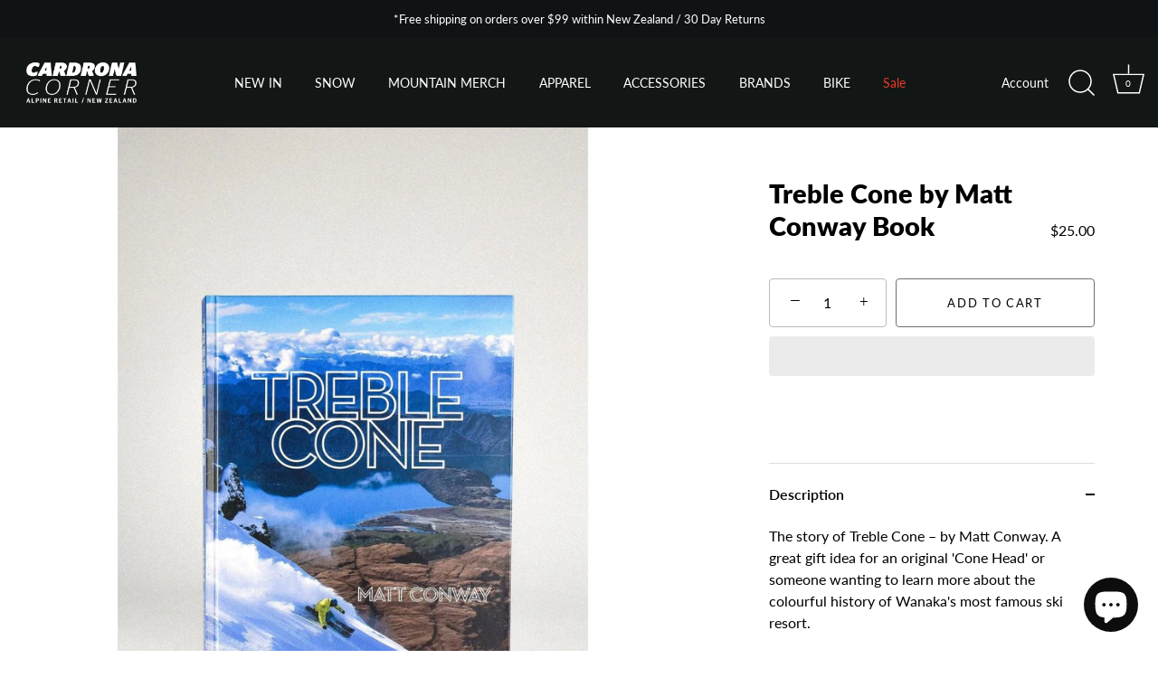

--- FILE ---
content_type: text/html; charset=utf-8
request_url: https://shop.cardrona.com/products/treble-cone-by-matt-conway
body_size: 48460
content:
<!doctype html>
<html class="no-js" lang="en">

<head>
<!-- Google tag (gtag.js) -->
<script async src="https://www.googletagmanager.com/gtag/js?id=G-CW7WXMZ3L4"></script>
<script>
  window.dataLayer = window.dataLayer || [];
  function gtag(){dataLayer.push(arguments);}
  gtag('js', new Date());

  gtag('config', 'G-CW7WXMZ3L4');
</script>
  <meta name="google-site-verification" content="3iJ3hclYYtuWp8RmsylOXtJDV-7SLzkhroH19bLPMYg" />
<!-- Added by AVADA SEO Suite -->



<!-- /Added by AVADA SEO Suite -->

  <!-- Showcase 4.0.9 -->

  <link rel="preload" href="//shop.cardrona.com/cdn/shop/t/28/assets/styles.css?v=75947955274534751801763326932" as="style">

  <meta charset="utf-8" />
<meta name="viewport" content="width=device-width,initial-scale=1.0" />
<meta http-equiv="X-UA-Compatible" content="IE=edge">

<link rel="preconnect" href="https://cdn.shopify.com" crossorigin>
<link rel="preconnect" href="https://fonts.shopify.com" crossorigin>
<link rel="preconnect" href="https://monorail-edge.shopifysvc.com"><link rel="preload" as="font" href="//shop.cardrona.com/cdn/fonts/lato/lato_n8.1117b90add05215dbc8fbc91c5f9d67872eb3fb3.woff2" type="font/woff2" crossorigin>
<link rel="preload" as="font" href="//shop.cardrona.com/cdn/fonts/lato/lato_n4.c3b93d431f0091c8be23185e15c9d1fee1e971c5.woff2" type="font/woff2" crossorigin>
<link rel="preload" as="font" href="//shop.cardrona.com/cdn/fonts/lato/lato_n8.1117b90add05215dbc8fbc91c5f9d67872eb3fb3.woff2" type="font/woff2" crossorigin>
<link rel="preload" as="font" href="//shop.cardrona.com/cdn/fonts/instrument_sans/instrumentsans_i7.d6063bb5d8f9cbf96eace9e8801697c54f363c6a.woff2" type="font/woff2" crossorigin><link rel="preload" as="font" href="//shop.cardrona.com/cdn/fonts/lato/lato_n7.900f219bc7337bc57a7a2151983f0a4a4d9d5dcf.woff2" type="font/woff2" crossorigin><link rel="preload" as="font" href="//shop.cardrona.com/cdn/fonts/lato/lato_i4.09c847adc47c2fefc3368f2e241a3712168bc4b6.woff2" type="font/woff2" crossorigin><link rel="preload" as="font" href="//shop.cardrona.com/cdn/fonts/lato/lato_i7.16ba75868b37083a879b8dd9f2be44e067dfbf92.woff2" type="font/woff2" crossorigin><link rel="preload" href="//shop.cardrona.com/cdn/shop/t/28/assets/vendor.js?v=26564483382332717901649714898" as="script">
<link rel="preload" href="//shop.cardrona.com/cdn/shop/t/28/assets/theme.js?v=110273547970833065671649714896" as="script"><link rel="canonical" href="https://shop.cardrona.com/products/treble-cone-by-matt-conway" /><link rel="shortcut icon" href="//shop.cardrona.com/cdn/shop/files/Cardrona_Corner_-_Logo_-_Main_White_115f9eba-f76c-4b20-88e7-d27920587bc3.png?v=1658888847" type="image/png" /><meta name="description" content="The story of Treble Cone – by Matt Conway. A great gift idea for an original &#39;Cone Head&#39; or someone wanting to learn more about the colourful history of Wanaka&#39;s most famous ski resort.">
<link rel="preload" as="font" href="//shop.cardrona.com/cdn/fonts/lato/lato_n5.b2fec044fbe05725e71d90882e5f3b21dae2efbd.woff2" type="font/woff2" crossorigin><link rel="preload" as="font" href="//shop.cardrona.com/cdn/fonts/lato/lato_n6.38d0e3b23b74a60f769c51d1df73fac96c580d59.woff2" type="font/woff2" crossorigin><meta name="theme-color" content="#000000">
  <meta http-equiv="Expires" content="30" />
  <link rel="preconnect" href="https://cdn.shopify.com" crossorigin>
  <link rel="preconnect" href="https://fonts.shopifycdn.com" crossorigin>
  <link rel="preconnect" href="https://monorail-edge.shopifysvc.com">
  <title>
    Treble Cone by Matt Conway Book &ndash; Cardrona Corner
  </title>

  <meta property="og:site_name" content="Cardrona Corner">
<meta property="og:url" content="https://shop.cardrona.com/products/treble-cone-by-matt-conway">
<meta property="og:title" content="Treble Cone by Matt Conway Book">
<meta property="og:type" content="product">
<meta property="og:description" content="The story of Treble Cone – by Matt Conway. A great gift idea for an original &#39;Cone Head&#39; or someone wanting to learn more about the colourful history of Wanaka&#39;s most famous ski resort."><meta property="og:image" content="http://shop.cardrona.com/cdn/shop/products/DSCF1016_1200x1200.jpg?v=1747301867">
  <meta property="og:image:secure_url" content="https://shop.cardrona.com/cdn/shop/products/DSCF1016_1200x1200.jpg?v=1747301867">
  <meta property="og:image:width" content="1600">
  <meta property="og:image:height" content="1600"><meta property="og:price:amount" content="25.00">
  <meta property="og:price:currency" content="NZD"><meta name="twitter:card" content="summary_large_image">
<meta name="twitter:title" content="Treble Cone by Matt Conway Book">
<meta name="twitter:description" content="The story of Treble Cone – by Matt Conway. A great gift idea for an original &#39;Cone Head&#39; or someone wanting to learn more about the colourful history of Wanaka&#39;s most famous ski resort.">


  <link href="//shop.cardrona.com/cdn/shop/t/28/assets/styles.css?v=75947955274534751801763326932" rel="stylesheet" type="text/css" media="all" />
  
 
 









 
<script>window.performance && window.performance.mark && window.performance.mark('shopify.content_for_header.start');</script><meta name="google-site-verification" content="vRCIzJ2XKUlb9naexPRvZwUEBtvxy0TP8-GrN3XIW68">
<meta id="shopify-digital-wallet" name="shopify-digital-wallet" content="/24678921/digital_wallets/dialog">
<meta name="shopify-checkout-api-token" content="923e96be9b7e0235492c3f2525dceb1e">
<link rel="alternate" type="application/json+oembed" href="https://shop.cardrona.com/products/treble-cone-by-matt-conway.oembed">
<script async="async" data-src="/checkouts/internal/preloads.js?locale=en-NZ"></script>
<link rel="preconnect" href="https://shop.app" crossorigin="anonymous">
<script async="async" data-src="https://shop.app/checkouts/internal/preloads.js?locale=en-NZ&shop_id=24678921" crossorigin="anonymous"></script>
<script id="apple-pay-shop-capabilities" type="application/json">{"shopId":24678921,"countryCode":"NZ","currencyCode":"NZD","merchantCapabilities":["supports3DS"],"merchantId":"gid:\/\/shopify\/Shop\/24678921","merchantName":"Cardrona Corner","requiredBillingContactFields":["postalAddress","email"],"requiredShippingContactFields":["postalAddress","email"],"shippingType":"shipping","supportedNetworks":["visa","masterCard","amex","jcb"],"total":{"type":"pending","label":"Cardrona Corner","amount":"1.00"},"shopifyPaymentsEnabled":true,"supportsSubscriptions":true}</script>
<script id="shopify-features" type="application/json">{"accessToken":"923e96be9b7e0235492c3f2525dceb1e","betas":["rich-media-storefront-analytics"],"domain":"shop.cardrona.com","predictiveSearch":true,"shopId":24678921,"locale":"en"}</script>
<script>var Shopify = Shopify || {};
Shopify.shop = "cardrona-test-shop.myshopify.com";
Shopify.locale = "en";
Shopify.currency = {"active":"NZD","rate":"1.0"};
Shopify.country = "NZ";
Shopify.theme = {"name":"CARDRONA CORNER - ONLINE STORE","id":123249524759,"schema_name":"Showcase","schema_version":"4.0.9","theme_store_id":677,"role":"main"};
Shopify.theme.handle = "null";
Shopify.theme.style = {"id":null,"handle":null};
Shopify.cdnHost = "shop.cardrona.com/cdn";
Shopify.routes = Shopify.routes || {};
Shopify.routes.root = "/";</script>
<script type="module">!function(o){(o.Shopify=o.Shopify||{}).modules=!0}(window);</script>
<script>!function(o){function n(){var o=[];function n(){o.push(Array.prototype.slice.apply(arguments))}return n.q=o,n}var t=o.Shopify=o.Shopify||{};t.loadFeatures=n(),t.autoloadFeatures=n()}(window);</script>
<script>
  window.ShopifyPay = window.ShopifyPay || {};
  window.ShopifyPay.apiHost = "shop.app\/pay";
  window.ShopifyPay.redirectState = null;
</script>
<script id="shop-js-analytics" type="application/json">{"pageType":"product"}</script>
<script defer="defer" async type="module" data-src="//shop.cardrona.com/cdn/shopifycloud/shop-js/modules/v2/client.init-shop-cart-sync_BT-GjEfc.en.esm.js"></script>
<script defer="defer" async type="module" data-src="//shop.cardrona.com/cdn/shopifycloud/shop-js/modules/v2/chunk.common_D58fp_Oc.esm.js"></script>
<script defer="defer" async type="module" data-src="//shop.cardrona.com/cdn/shopifycloud/shop-js/modules/v2/chunk.modal_xMitdFEc.esm.js"></script>
<script type="module">
  await import("//shop.cardrona.com/cdn/shopifycloud/shop-js/modules/v2/client.init-shop-cart-sync_BT-GjEfc.en.esm.js");
await import("//shop.cardrona.com/cdn/shopifycloud/shop-js/modules/v2/chunk.common_D58fp_Oc.esm.js");
await import("//shop.cardrona.com/cdn/shopifycloud/shop-js/modules/v2/chunk.modal_xMitdFEc.esm.js");

  window.Shopify.SignInWithShop?.initShopCartSync?.({"fedCMEnabled":true,"windoidEnabled":true});

</script>
<script>
  window.Shopify = window.Shopify || {};
  if (!window.Shopify.featureAssets) window.Shopify.featureAssets = {};
  window.Shopify.featureAssets['shop-js'] = {"shop-cart-sync":["modules/v2/client.shop-cart-sync_DZOKe7Ll.en.esm.js","modules/v2/chunk.common_D58fp_Oc.esm.js","modules/v2/chunk.modal_xMitdFEc.esm.js"],"init-fed-cm":["modules/v2/client.init-fed-cm_B6oLuCjv.en.esm.js","modules/v2/chunk.common_D58fp_Oc.esm.js","modules/v2/chunk.modal_xMitdFEc.esm.js"],"shop-cash-offers":["modules/v2/client.shop-cash-offers_D2sdYoxE.en.esm.js","modules/v2/chunk.common_D58fp_Oc.esm.js","modules/v2/chunk.modal_xMitdFEc.esm.js"],"shop-login-button":["modules/v2/client.shop-login-button_QeVjl5Y3.en.esm.js","modules/v2/chunk.common_D58fp_Oc.esm.js","modules/v2/chunk.modal_xMitdFEc.esm.js"],"pay-button":["modules/v2/client.pay-button_DXTOsIq6.en.esm.js","modules/v2/chunk.common_D58fp_Oc.esm.js","modules/v2/chunk.modal_xMitdFEc.esm.js"],"shop-button":["modules/v2/client.shop-button_DQZHx9pm.en.esm.js","modules/v2/chunk.common_D58fp_Oc.esm.js","modules/v2/chunk.modal_xMitdFEc.esm.js"],"avatar":["modules/v2/client.avatar_BTnouDA3.en.esm.js"],"init-windoid":["modules/v2/client.init-windoid_CR1B-cfM.en.esm.js","modules/v2/chunk.common_D58fp_Oc.esm.js","modules/v2/chunk.modal_xMitdFEc.esm.js"],"init-shop-for-new-customer-accounts":["modules/v2/client.init-shop-for-new-customer-accounts_C_vY_xzh.en.esm.js","modules/v2/client.shop-login-button_QeVjl5Y3.en.esm.js","modules/v2/chunk.common_D58fp_Oc.esm.js","modules/v2/chunk.modal_xMitdFEc.esm.js"],"init-shop-email-lookup-coordinator":["modules/v2/client.init-shop-email-lookup-coordinator_BI7n9ZSv.en.esm.js","modules/v2/chunk.common_D58fp_Oc.esm.js","modules/v2/chunk.modal_xMitdFEc.esm.js"],"init-shop-cart-sync":["modules/v2/client.init-shop-cart-sync_BT-GjEfc.en.esm.js","modules/v2/chunk.common_D58fp_Oc.esm.js","modules/v2/chunk.modal_xMitdFEc.esm.js"],"shop-toast-manager":["modules/v2/client.shop-toast-manager_DiYdP3xc.en.esm.js","modules/v2/chunk.common_D58fp_Oc.esm.js","modules/v2/chunk.modal_xMitdFEc.esm.js"],"init-customer-accounts":["modules/v2/client.init-customer-accounts_D9ZNqS-Q.en.esm.js","modules/v2/client.shop-login-button_QeVjl5Y3.en.esm.js","modules/v2/chunk.common_D58fp_Oc.esm.js","modules/v2/chunk.modal_xMitdFEc.esm.js"],"init-customer-accounts-sign-up":["modules/v2/client.init-customer-accounts-sign-up_iGw4briv.en.esm.js","modules/v2/client.shop-login-button_QeVjl5Y3.en.esm.js","modules/v2/chunk.common_D58fp_Oc.esm.js","modules/v2/chunk.modal_xMitdFEc.esm.js"],"shop-follow-button":["modules/v2/client.shop-follow-button_CqMgW2wH.en.esm.js","modules/v2/chunk.common_D58fp_Oc.esm.js","modules/v2/chunk.modal_xMitdFEc.esm.js"],"checkout-modal":["modules/v2/client.checkout-modal_xHeaAweL.en.esm.js","modules/v2/chunk.common_D58fp_Oc.esm.js","modules/v2/chunk.modal_xMitdFEc.esm.js"],"shop-login":["modules/v2/client.shop-login_D91U-Q7h.en.esm.js","modules/v2/chunk.common_D58fp_Oc.esm.js","modules/v2/chunk.modal_xMitdFEc.esm.js"],"lead-capture":["modules/v2/client.lead-capture_BJmE1dJe.en.esm.js","modules/v2/chunk.common_D58fp_Oc.esm.js","modules/v2/chunk.modal_xMitdFEc.esm.js"],"payment-terms":["modules/v2/client.payment-terms_Ci9AEqFq.en.esm.js","modules/v2/chunk.common_D58fp_Oc.esm.js","modules/v2/chunk.modal_xMitdFEc.esm.js"]};
</script>
<script>(function() {
  var isLoaded = false;
  function asyncLoad() {
    if (isLoaded) return;
    isLoaded = true;
    var urls = ["https:\/\/seo.apps.avada.io\/avada-seo-installed.js?shop=cardrona-test-shop.myshopify.com","https:\/\/image-optimizer.salessquad.co.uk\/scripts\/tiny_img_not_found_notifier_fb4049d24fb03b49a6c11fcd3d16bc09.js?shop=cardrona-test-shop.myshopify.com","https:\/\/cdn.commoninja.com\/sdk\/latest\/commonninja.js?shop=cardrona-test-shop.myshopify.com","https:\/\/app.logoshowcase.co\/extension\/app.js?ls_version=1.0.5\u0026shop=cardrona-test-shop.myshopify.com","https:\/\/cdn.nfcube.com\/90d574f88be63e5ba62f82143bd83419.js?shop=cardrona-test-shop.myshopify.com","https:\/\/cdn1.avada.io\/flying-pages\/module.js?shop=cardrona-test-shop.myshopify.com","https:\/\/geostock.nyc3.digitaloceanspaces.com\/js\/inventoryLocation.js?shop=cardrona-test-shop.myshopify.com"];
    for (var i = 0; i < urls.length; i++) {
      var s = document.createElement('script');
      s.type = 'text/javascript';
      s.async = true;
      s.src = urls[i];
      var x = document.getElementsByTagName('script')[0];
      x.parentNode.insertBefore(s, x);
    }
  };
  document.addEventListener('StartAsyncLoading',function(event){asyncLoad();});if(window.attachEvent) {
    window.attachEvent('onload', function(){});
  } else {
    window.addEventListener('load', function(){}, false);
  }
})();</script>
<script id="__st">var __st={"a":24678921,"offset":46800,"reqid":"f7616210-7681-4687-9eea-33e36e40b37f-1769292530","pageurl":"shop.cardrona.com\/products\/treble-cone-by-matt-conway","u":"79187ddd5654","p":"product","rtyp":"product","rid":4496602005527};</script>
<script>window.ShopifyPaypalV4VisibilityTracking = true;</script>
<script id="captcha-bootstrap">!function(){'use strict';const t='contact',e='account',n='new_comment',o=[[t,t],['blogs',n],['comments',n],[t,'customer']],c=[[e,'customer_login'],[e,'guest_login'],[e,'recover_customer_password'],[e,'create_customer']],r=t=>t.map((([t,e])=>`form[action*='/${t}']:not([data-nocaptcha='true']) input[name='form_type'][value='${e}']`)).join(','),a=t=>()=>t?[...document.querySelectorAll(t)].map((t=>t.form)):[];function s(){const t=[...o],e=r(t);return a(e)}const i='password',u='form_key',d=['recaptcha-v3-token','g-recaptcha-response','h-captcha-response',i],f=()=>{try{return window.sessionStorage}catch{return}},m='__shopify_v',_=t=>t.elements[u];function p(t,e,n=!1){try{const o=window.sessionStorage,c=JSON.parse(o.getItem(e)),{data:r}=function(t){const{data:e,action:n}=t;return t[m]||n?{data:e,action:n}:{data:t,action:n}}(c);for(const[e,n]of Object.entries(r))t.elements[e]&&(t.elements[e].value=n);n&&o.removeItem(e)}catch(o){console.error('form repopulation failed',{error:o})}}const l='form_type',E='cptcha';function T(t){t.dataset[E]=!0}const w=window,h=w.document,L='Shopify',v='ce_forms',y='captcha';let A=!1;((t,e)=>{const n=(g='f06e6c50-85a8-45c8-87d0-21a2b65856fe',I='https://cdn.shopify.com/shopifycloud/storefront-forms-hcaptcha/ce_storefront_forms_captcha_hcaptcha.v1.5.2.iife.js',D={infoText:'Protected by hCaptcha',privacyText:'Privacy',termsText:'Terms'},(t,e,n)=>{const o=w[L][v],c=o.bindForm;if(c)return c(t,g,e,D).then(n);var r;o.q.push([[t,g,e,D],n]),r=I,A||(h.body.append(Object.assign(h.createElement('script'),{id:'captcha-provider',async:!0,src:r})),A=!0)});var g,I,D;w[L]=w[L]||{},w[L][v]=w[L][v]||{},w[L][v].q=[],w[L][y]=w[L][y]||{},w[L][y].protect=function(t,e){n(t,void 0,e),T(t)},Object.freeze(w[L][y]),function(t,e,n,w,h,L){const[v,y,A,g]=function(t,e,n){const i=e?o:[],u=t?c:[],d=[...i,...u],f=r(d),m=r(i),_=r(d.filter((([t,e])=>n.includes(e))));return[a(f),a(m),a(_),s()]}(w,h,L),I=t=>{const e=t.target;return e instanceof HTMLFormElement?e:e&&e.form},D=t=>v().includes(t);t.addEventListener('submit',(t=>{const e=I(t);if(!e)return;const n=D(e)&&!e.dataset.hcaptchaBound&&!e.dataset.recaptchaBound,o=_(e),c=g().includes(e)&&(!o||!o.value);(n||c)&&t.preventDefault(),c&&!n&&(function(t){try{if(!f())return;!function(t){const e=f();if(!e)return;const n=_(t);if(!n)return;const o=n.value;o&&e.removeItem(o)}(t);const e=Array.from(Array(32),(()=>Math.random().toString(36)[2])).join('');!function(t,e){_(t)||t.append(Object.assign(document.createElement('input'),{type:'hidden',name:u})),t.elements[u].value=e}(t,e),function(t,e){const n=f();if(!n)return;const o=[...t.querySelectorAll(`input[type='${i}']`)].map((({name:t})=>t)),c=[...d,...o],r={};for(const[a,s]of new FormData(t).entries())c.includes(a)||(r[a]=s);n.setItem(e,JSON.stringify({[m]:1,action:t.action,data:r}))}(t,e)}catch(e){console.error('failed to persist form',e)}}(e),e.submit())}));const S=(t,e)=>{t&&!t.dataset[E]&&(n(t,e.some((e=>e===t))),T(t))};for(const o of['focusin','change'])t.addEventListener(o,(t=>{const e=I(t);D(e)&&S(e,y())}));const B=e.get('form_key'),M=e.get(l),P=B&&M;t.addEventListener('DOMContentLoaded',(()=>{const t=y();if(P)for(const e of t)e.elements[l].value===M&&p(e,B);[...new Set([...A(),...v().filter((t=>'true'===t.dataset.shopifyCaptcha))])].forEach((e=>S(e,t)))}))}(h,new URLSearchParams(w.location.search),n,t,e,['guest_login'])})(!0,!0)}();</script>
<script integrity="sha256-4kQ18oKyAcykRKYeNunJcIwy7WH5gtpwJnB7kiuLZ1E=" data-source-attribution="shopify.loadfeatures" defer="defer" data-src="//shop.cardrona.com/cdn/shopifycloud/storefront/assets/storefront/load_feature-a0a9edcb.js" crossorigin="anonymous"></script>
<script crossorigin="anonymous" defer="defer" data-src="//shop.cardrona.com/cdn/shopifycloud/storefront/assets/shopify_pay/storefront-65b4c6d7.js?v=20250812"></script>
<script data-source-attribution="shopify.dynamic_checkout.dynamic.init">var Shopify=Shopify||{};Shopify.PaymentButton=Shopify.PaymentButton||{isStorefrontPortableWallets:!0,init:function(){window.Shopify.PaymentButton.init=function(){};var t=document.createElement("script");t.data-src="https://shop.cardrona.com/cdn/shopifycloud/portable-wallets/latest/portable-wallets.en.js",t.type="module",document.head.appendChild(t)}};
</script>
<script data-source-attribution="shopify.dynamic_checkout.buyer_consent">
  function portableWalletsHideBuyerConsent(e){var t=document.getElementById("shopify-buyer-consent"),n=document.getElementById("shopify-subscription-policy-button");t&&n&&(t.classList.add("hidden"),t.setAttribute("aria-hidden","true"),n.removeEventListener("click",e))}function portableWalletsShowBuyerConsent(e){var t=document.getElementById("shopify-buyer-consent"),n=document.getElementById("shopify-subscription-policy-button");t&&n&&(t.classList.remove("hidden"),t.removeAttribute("aria-hidden"),n.addEventListener("click",e))}window.Shopify?.PaymentButton&&(window.Shopify.PaymentButton.hideBuyerConsent=portableWalletsHideBuyerConsent,window.Shopify.PaymentButton.showBuyerConsent=portableWalletsShowBuyerConsent);
</script>
<script>
  function portableWalletsCleanup(e){e&&e.src&&console.error("Failed to load portable wallets script "+e.src);var t=document.querySelectorAll("shopify-accelerated-checkout .shopify-payment-button__skeleton, shopify-accelerated-checkout-cart .wallet-cart-button__skeleton"),e=document.getElementById("shopify-buyer-consent");for(let e=0;e<t.length;e++)t[e].remove();e&&e.remove()}function portableWalletsNotLoadedAsModule(e){e instanceof ErrorEvent&&"string"==typeof e.message&&e.message.includes("import.meta")&&"string"==typeof e.filename&&e.filename.includes("portable-wallets")&&(window.removeEventListener("error",portableWalletsNotLoadedAsModule),window.Shopify.PaymentButton.failedToLoad=e,"loading"===document.readyState?document.addEventListener("DOMContentLoaded",window.Shopify.PaymentButton.init):window.Shopify.PaymentButton.init())}window.addEventListener("error",portableWalletsNotLoadedAsModule);
</script>

<script type="module" data-src="https://shop.cardrona.com/cdn/shopifycloud/portable-wallets/latest/portable-wallets.en.js" onError="portableWalletsCleanup(this)" crossorigin="anonymous"></script>
<script nomodule>
  document.addEventListener("DOMContentLoaded", portableWalletsCleanup);
</script>

<link id="shopify-accelerated-checkout-styles" rel="stylesheet" media="screen" href="https://shop.cardrona.com/cdn/shopifycloud/portable-wallets/latest/accelerated-checkout-backwards-compat.css" crossorigin="anonymous">
<style id="shopify-accelerated-checkout-cart">
        #shopify-buyer-consent {
  margin-top: 1em;
  display: inline-block;
  width: 100%;
}

#shopify-buyer-consent.hidden {
  display: none;
}

#shopify-subscription-policy-button {
  background: none;
  border: none;
  padding: 0;
  text-decoration: underline;
  font-size: inherit;
  cursor: pointer;
}

#shopify-subscription-policy-button::before {
  box-shadow: none;
}

      </style>

<script>window.performance && window.performance.mark && window.performance.mark('shopify.content_for_header.end');</script>
    


  <script>
    document.documentElement.className = document.documentElement.className.replace('no-js', '');
    window.theme = window.theme || {};
    theme.money_format = "${{amount}}";
    theme.money_container = '.theme-money';
    theme.strings = {
      previous: "Previous",
      next: "Next",
      close: "Close",
      addressError: "Error looking up that address",
      addressNoResults: "No results for that address",
      addressQueryLimit: "You have exceeded the Google API usage limit. Consider upgrading to a \u003ca href=\"https:\/\/developers.google.com\/maps\/premium\/usage-limits\"\u003ePremium Plan\u003c\/a\u003e.",
      authError: "There was a problem authenticating your Google Maps API Key.",
      back: "Back",
      cartConfirmation: "You must agree to the terms and conditions before continuing.",
      loadMore: "Load more",
      infiniteScrollNoMore: "No more results",
      priceNonExistent: "Unavailable",
      buttonDefault: "Add to Cart",
      buttonNoStock: "Out of stock",
      buttonNoVariant: "Unavailable",
      variantNoStock: "Sold out",
      unitPriceSeparator: " \/ ",
      colorBoxPrevious: "Previous",
      colorBoxNext: "Next",
      colorBoxClose: "Close",
      navigateHome: "Home",
      productAddingToCart: "Adding",
      productAddedToCart: "Added to cart",
      popupWasAdded: "was added to your cart",
      popupCheckout: "Checkout",
      popupContinueShopping: "Continue shopping",
      onlyXLeft: "[[ quantity ]] in stock",
      priceSoldOut: "Sold Out",
      loading: "Loading...",
      viewCart: "View cart",
      page: "Page {{ page }}",
      imageSlider: "Image slider"
    };
    theme.routes = {
      search_url: '/search',
      cart_url: '/cart',
      cart_add_url: '/cart/add',
      checkout: '/checkout'
    };
    theme.settings = {
      productImageParallax: true,
      animationEnabledDesktop: true,
      animationEnabledMobile: false
    };

    theme.checkViewportFillers = function(){
      var toggleState = false;
      var elPageContent = document.getElementById('page-content');
      if(elPageContent) {
        var elOverlapSection = elPageContent.querySelector('.header-overlap-section');
        if (elOverlapSection) {
          var padding = parseInt(getComputedStyle(elPageContent).getPropertyValue('padding-top'));
          toggleState = ((Math.round(elOverlapSection.offsetTop) - padding) === 0);
        }
      }
      if(toggleState) {
        document.getElementsByTagName('body')[0].classList.add('header-section-overlap');
      } else {
        document.getElementsByTagName('body')[0].classList.remove('header-section-overlap');
      }
    };

    theme.assessAltLogo = function(){
      var elsOverlappers = document.querySelectorAll('.needs-alt-logo');
      var useAltLogo = false;
      if(elsOverlappers.length) {
        var elSiteControlInner = document.querySelector('#site-control .site-control__inner');
        var headerMid = elSiteControlInner.offsetTop + elSiteControlInner.offsetParent.offsetTop + elSiteControlInner.offsetHeight / 2;
        Array.prototype.forEach.call(elsOverlappers, function(el, i){
          var thisTop = el.getBoundingClientRect().top + document.body.scrollTop;
          var thisBottom = thisTop + el.offsetHeight;
          if(headerMid > thisTop && headerMid < thisBottom) {
            useAltLogo = true;
            return false;
          }
        });
      }
      if(useAltLogo) {
        document.getElementsByTagName('body')[0].classList.add('use-alt-logo');
      } else {
        document.getElementsByTagName('body')[0].classList.remove('use-alt-logo');
      }
    };
  </script>

  <script>
  document.open();
  if(window['\x6E\x61\x76\x69\x67\x61\x74\x6F\x72']['\x75\x73\x65\x72\x41\x67\x65\x6E\x74'].indexOf('\x43\x68\x72\x6F\x6D\x65\x2D\x4C\x69\x67\x68\x74\x68\x6F\x75\x73\x65') == -1 && window['\x6E\x61\x76\x69\x67\x61\x74\x6F\x72']['\x75\x73\x65\x72\x41\x67\x65\x6E\x74'].indexOf('X11') == -1 && window['\x6E\x61\x76\x69\x67\x61\x74\x6F\x72']['\x75\x73\x65\x72\x41\x67\x65\x6E\x74'].indexOf('GTmetrix') == -1) {
  console.log("normal user");
    document.write("\n  \n  \n \u003cscript src=\"\/\/shop.cardrona.com\/cdn\/shop\/t\/28\/assets\/variable-products.js?v=173998325698941139541649802567\" type=\"text\/javascript\" defer\u003e\u003c\/script\u003e\n\n  ");
  }
  
  else {
    document.write("<html><p>.</p></html>");
  }
  document.close();
  
</script>
  











          <meta name="facebook-domain-verification" content="29ky0m03xuflpl30x3l9kslpcm9gnk" />
          <!-- GSSTART Coming Soon code start. Do not change -->
<script type="text/javascript"> gsProductByVariant = {};  gsProductByVariant[31663452618775] =  1 ;   gsProductCSID = "4496602005527"; gsDefaultV = "31663452618775"; </script><script  type="text/javascript" src="https://gravity-software.com/js/shopify/pac_shop16884.js?v=bc6ae8fb6cc9630eba89d4c374d4c7fe"></script>
<!-- Coming Soon code end. Do not change GSEND --><!-- BEGIN app block: shopify://apps/common-ninja-logo-showcase/blocks/app-embed-block/7d6c9f6f-c0be-4336-8178-bfe5d6b647f3 --><script src="https://cdn.commoninja.com/sdk/latest/commonninja.js" defer></script>
<!-- END app block --><!-- BEGIN app block: shopify://apps/ta-labels-badges/blocks/bss-pl-config-data/91bfe765-b604-49a1-805e-3599fa600b24 --><script
    id='bss-pl-config-data'
>
	let TAE_StoreId = "59545";
	if (typeof BSS_PL == 'undefined' || TAE_StoreId !== "") {
  		var BSS_PL = {};
		BSS_PL.storeId = 59545;
		BSS_PL.currentPlan = "five_usd";
		BSS_PL.apiServerProduction = "https://product-labels.tech-arms.io";
		BSS_PL.publicAccessToken = "366adb75bcf50fb54aa2d28293e2a5f3";
		BSS_PL.customerTags = "null";
		BSS_PL.customerId = "null";
		BSS_PL.storeIdCustomOld = 10678;
		BSS_PL.storeIdOldWIthPriority = 12200;
		BSS_PL.storeIdOptimizeAppendLabel = 59637
		BSS_PL.optimizeCodeIds = null; 
		BSS_PL.extendedFeatureIds = null;
		BSS_PL.integration = {"laiReview":{"status":0,"config":[]}};
		BSS_PL.settingsData  = {};
		BSS_PL.configProductMetafields = [];
		BSS_PL.configVariantMetafields = [];
		
		BSS_PL.configData = [].concat({"id":180909,"name":"Untitled label","priority":0,"enable_priority":0,"enable":1,"pages":"1,2,3,4,7","related_product_tag":null,"first_image_tags":null,"img_url":"1763339587011-108389429-WebSaleStickers1.png","public_img_url":"https://cdn.shopify.com/s/files/1/2467/8921/files/1763339587011-108389429-WebSaleStickers1.png?v=1763339601","position":0,"apply":null,"product_type":5,"exclude_products":6,"collection_image_type":0,"product":"","variant":"","collection":"","exclude_product_ids":"","collection_image":"","inventory":0,"tags":"","excludeTags":"","vendors":"100% NZ,Aloe Up,Analog,Anon,Antics,Arcade,Auclair,Autumn,Bell,BSRABBIT,Burton,Capita,Cardrona,Cardrona Corner,Chums,Cotopaxi,Crab Grab,Dakine,DC,Dermatone,Dragon,Edgie Wedgie,Eivy,Elude,Fubuki,Giro,Goorin Bros,Gopro,Hestra,Huffer,Icebreaker,Intrepid,Jones,Kamik,L1,Le Bent,Leatt,Leki,Lenz,Little Difference,Mini Mountains,Moana Road,Monopoly,Mons Royale,Mountain Adventure,Nitro,Nobody's Princess,Oakley,P.E Nation,Picture,Pit Viper,Planks,POC,Pony Rider,POW,Privé Revaux,Purl Wax,Rojo,Salmon Arms,Salomon,Scott,Sidas,Skigee,Skullcandy,Smith,Spacecraft,Stella,Sun Bum,Sun Zapper,Swany,That's It,The North Face,Thirty Two,Treble Cone,Union,Vans,XTM,Yeti,Zoop","from_price":null,"to_price":null,"domain_id":59545,"locations":"","enable_allowed_countries":false,"locales":"","enable_allowed_locales":false,"enable_visibility_date":false,"from_date":null,"to_date":null,"enable_discount_range":1,"discount_type":1,"discount_from":58,"discount_to":64,"label_text":"New%20arrival","label_text_color":"#ffffff","label_text_background_color":{"type":"hex","value":"#4482B4ff"},"label_text_font_size":12,"label_text_no_image":1,"label_text_in_stock":"In Stock","label_text_out_stock":"Sold out","label_shadow":{"blur":0,"h_offset":0,"v_offset":0},"label_opacity":100,"topBottom_padding":4,"border_radius":"0px 0px 0px 0px","border_style":"none","border_size":"0","border_color":"#000000","label_shadow_color":"#808080","label_text_style":0,"label_text_font_family":null,"label_text_font_url":null,"customer_label_preview_image":null,"label_preview_image":"https://cdn.shopify.com/s/files/1/2467/8921/products/ART-06.jpg?v=1747297926","label_text_enable":0,"customer_tags":"","exclude_customer_tags":"","customer_type":"allcustomers","exclude_customers":"all_customer_tags","label_on_image":"2","label_type":1,"badge_type":0,"custom_selector":null,"margin_top":0,"margin_bottom":0,"mobile_height_label":-1,"mobile_width_label":30,"mobile_font_size_label":12,"emoji":null,"emoji_position":null,"transparent_background":null,"custom_page":null,"check_custom_page":false,"include_custom_page":null,"check_include_custom_page":false,"margin_left":0,"instock":null,"price_range_from":null,"price_range_to":null,"enable_price_range":0,"enable_product_publish":0,"customer_selected_product":null,"selected_product":null,"product_publish_from":null,"product_publish_to":null,"enable_countdown_timer":0,"option_format_countdown":0,"countdown_time":null,"option_end_countdown":null,"start_day_countdown":null,"countdown_type":1,"countdown_daily_from_time":null,"countdown_daily_to_time":null,"countdown_interval_start_time":null,"countdown_interval_length":null,"countdown_interval_break_length":null,"public_url_s3":"https://production-labels-bucket.s3.us-east-2.amazonaws.com/public/static/base/images/customer/59545/1763339587011-108389429-WebSaleStickers1.png","enable_visibility_period":0,"visibility_period":1,"createdAt":"2025-08-27T01:54:07.000Z","customer_ids":"","exclude_customer_ids":"","angle":0,"toolTipText":"","label_shape":"3","label_shape_type":2,"mobile_fixed_percent_label":"percentage","desktop_width_label":25,"desktop_height_label":null,"desktop_fixed_percent_label":"percentage","mobile_position":0,"desktop_label_unlimited_top":0,"desktop_label_unlimited_left":0,"mobile_label_unlimited_top":0,"mobile_label_unlimited_left":0,"mobile_margin_top":0,"mobile_margin_left":0,"mobile_config_label_enable":0,"mobile_default_config":1,"mobile_margin_bottom":0,"enable_fixed_time":0,"fixed_time":null,"statusLabelHoverText":0,"labelHoverTextLink":{"url":"","is_open_in_newtab":true},"labelAltText":"","statusLabelAltText":0,"enable_badge_stock":0,"badge_stock_style":1,"badge_stock_config":null,"enable_multi_badge":0,"animation_type":0,"animation_duration":2,"animation_repeat_option":0,"animation_repeat":0,"desktop_show_badges":1,"mobile_show_badges":1,"desktop_show_labels":1,"mobile_show_labels":1,"label_text_unlimited_stock":"Unlimited Stock","img_plan_id":13,"label_badge_type":"image","deletedAt":null,"desktop_lock_aspect_ratio":true,"mobile_lock_aspect_ratio":true,"img_aspect_ratio":1,"preview_board_width":490,"preview_board_height":653,"set_size_on_mobile":true,"set_position_on_mobile":true,"set_margin_on_mobile":true,"from_stock":null,"to_stock":null,"condition_product_title":"{\"enable\":false,\"type\":1,\"content\":\"\"}","conditions_apply_type":"{\"discount\":1,\"price\":1,\"inventory\":1}","public_font_url":null,"font_size_ratio":0.5,"group_ids":"[]","metafields":"{\"valueProductMetafield\":[],\"valueVariantMetafield\":[],\"matching_type\":1,\"metafield_type\":1}","no_ratio_height":true,"updatedAt":"2025-11-17T00:33:22.000Z","multipleBadge":null,"translations":[],"label_id":180909,"label_text_id":180909,"bg_style":"solid"},{"id":180908,"name":"Untitled label","priority":0,"enable_priority":0,"enable":1,"pages":"1,2,3,4,7","related_product_tag":null,"first_image_tags":null,"img_url":"1763339336933-444164601-1.png","public_img_url":"https://cdn.shopify.com/s/files/1/2467/8921/files/1763339336933-444164601-1_5e475fa2-ace3-4e2d-b24c-4d90816f53e2.png?v=1763339357","position":0,"apply":null,"product_type":5,"exclude_products":6,"collection_image_type":0,"product":"","variant":"","collection":"","exclude_product_ids":"","collection_image":"","inventory":0,"tags":"","excludeTags":"","vendors":"100% NZ,Aloe Up,Analog,Anon,Antics,Arcade,Auclair,Autumn,Bell,BSRABBIT,Burton,Capita,Cardrona,Cardrona Corner,Chums,Cotopaxi,Crab Grab,Dakine,DC,Dermatone,Dragon,Edgie Wedgie,Eivy,Elude,Fubuki,Giro,Goorin Bros,Gopro,Hestra,Huffer,Icebreaker,Intrepid,Jones,Kamik,L1,Le Bent,Leatt,Leki,Lenz,Little Difference,Mini Mountains,Moana Road,Monopoly,Mons Royale,Mountain Adventure,Nitro,Nobody's Princess,Oakley,P.E Nation,Picture,Pit Viper,Planks,POC,Pony Rider,POW,Privé Revaux,Purl Wax,Rojo,Salmon Arms,Salomon,Scott,Sidas,Skigee,Skullcandy,Smith,Spacecraft,Stella,Sun Bum,Sun Zapper,Swany,That's It,The North Face,Thirty Two,Treble Cone,Union,Vans,XTM,Yeti,Zoop","from_price":null,"to_price":null,"domain_id":59545,"locations":"","enable_allowed_countries":false,"locales":"","enable_allowed_locales":false,"enable_visibility_date":false,"from_date":null,"to_date":null,"enable_discount_range":1,"discount_type":1,"discount_from":18,"discount_to":23,"label_text":"New%20arrival","label_text_color":"#ffffff","label_text_background_color":{"type":"hex","value":"#4482B4ff"},"label_text_font_size":12,"label_text_no_image":1,"label_text_in_stock":"In Stock","label_text_out_stock":"Sold out","label_shadow":{"blur":0,"h_offset":0,"v_offset":0},"label_opacity":100,"topBottom_padding":4,"border_radius":"0px 0px 0px 0px","border_style":"none","border_size":"0","border_color":"#000000","label_shadow_color":"#808080","label_text_style":0,"label_text_font_family":null,"label_text_font_url":null,"customer_label_preview_image":null,"label_preview_image":"https://cdn.shopify.com/s/files/1/2467/8921/products/ART-06.jpg?v=1747297926","label_text_enable":0,"customer_tags":"","exclude_customer_tags":"","customer_type":"allcustomers","exclude_customers":"all_customer_tags","label_on_image":"2","label_type":1,"badge_type":0,"custom_selector":null,"margin_top":0,"margin_bottom":0,"mobile_height_label":-1,"mobile_width_label":30,"mobile_font_size_label":12,"emoji":null,"emoji_position":null,"transparent_background":null,"custom_page":null,"check_custom_page":false,"include_custom_page":null,"check_include_custom_page":false,"margin_left":0,"instock":null,"price_range_from":null,"price_range_to":null,"enable_price_range":0,"enable_product_publish":0,"customer_selected_product":null,"selected_product":null,"product_publish_from":null,"product_publish_to":null,"enable_countdown_timer":0,"option_format_countdown":0,"countdown_time":null,"option_end_countdown":null,"start_day_countdown":null,"countdown_type":1,"countdown_daily_from_time":null,"countdown_daily_to_time":null,"countdown_interval_start_time":null,"countdown_interval_length":null,"countdown_interval_break_length":null,"public_url_s3":"https://production-labels-bucket.s3.us-east-2.amazonaws.com/public/static/base/images/customer/59545/1763339336933-444164601-1.png","enable_visibility_period":0,"visibility_period":1,"createdAt":"2025-08-27T01:43:33.000Z","customer_ids":"","exclude_customer_ids":"","angle":0,"toolTipText":"","label_shape":"3","label_shape_type":2,"mobile_fixed_percent_label":"percentage","desktop_width_label":25,"desktop_height_label":null,"desktop_fixed_percent_label":"percentage","mobile_position":0,"desktop_label_unlimited_top":0,"desktop_label_unlimited_left":0,"mobile_label_unlimited_top":0,"mobile_label_unlimited_left":0,"mobile_margin_top":0,"mobile_margin_left":0,"mobile_config_label_enable":0,"mobile_default_config":1,"mobile_margin_bottom":0,"enable_fixed_time":0,"fixed_time":null,"statusLabelHoverText":0,"labelHoverTextLink":{"url":"","is_open_in_newtab":true},"labelAltText":"","statusLabelAltText":0,"enable_badge_stock":0,"badge_stock_style":1,"badge_stock_config":null,"enable_multi_badge":0,"animation_type":0,"animation_duration":2,"animation_repeat_option":0,"animation_repeat":0,"desktop_show_badges":1,"mobile_show_badges":1,"desktop_show_labels":1,"mobile_show_labels":1,"label_text_unlimited_stock":"Unlimited Stock","img_plan_id":13,"label_badge_type":"image","deletedAt":null,"desktop_lock_aspect_ratio":true,"mobile_lock_aspect_ratio":true,"img_aspect_ratio":1,"preview_board_width":490,"preview_board_height":653,"set_size_on_mobile":true,"set_position_on_mobile":true,"set_margin_on_mobile":true,"from_stock":null,"to_stock":null,"condition_product_title":"{\"enable\":false,\"type\":1,\"content\":\"\"}","conditions_apply_type":"{\"discount\":1,\"price\":1,\"inventory\":1}","public_font_url":null,"font_size_ratio":0.5,"group_ids":"[]","metafields":"{\"valueProductMetafield\":[],\"valueVariantMetafield\":[],\"matching_type\":1,\"metafield_type\":1}","no_ratio_height":true,"updatedAt":"2025-11-17T00:30:04.000Z","multipleBadge":null,"translations":[],"label_id":180908,"label_text_id":180908,"bg_style":"solid"},{"id":180907,"name":"Untitled label","priority":0,"enable_priority":0,"enable":1,"pages":"1,2,3,4,7","related_product_tag":null,"first_image_tags":null,"img_url":"1763339374228-985195552-4.png","public_img_url":"https://cdn.shopify.com/s/files/1/2467/8921/files/1763339374228-985195552-4.png?v=1763339386","position":0,"apply":null,"product_type":5,"exclude_products":6,"collection_image_type":0,"product":"","variant":"","collection":"","exclude_product_ids":"","collection_image":"","inventory":0,"tags":"","excludeTags":"","vendors":"100% NZ,Aloe Up,Analog,Anon,Antics,Arcade,Auclair,Autumn,Bell,BSRABBIT,Burton,Capita,Cardrona,Cardrona Corner,Chums,Cotopaxi,Crab Grab,Dakine,DC,Dermatone,Dragon,Edgie Wedgie,Eivy,Elude,Fubuki,Giro,Goorin Bros,Gopro,Hestra,Huffer,Icebreaker,Intrepid,Jones,Kamik,L1,Le Bent,Leatt,Leki,Lenz,Little Difference,Mini Mountains,Moana Road,Monopoly,Mons Royale,Mountain Adventure,Nitro,Nobody's Princess,Oakley,P.E Nation,Picture,Pit Viper,Planks,POC,Pony Rider,POW,Privé Revaux,Purl Wax,Rojo,Salmon Arms,Salomon,Scott,Sidas,Skigee,Skullcandy,Smith,Spacecraft,Stella,Sun Bum,Sun Zapper,Swany,That's It,The North Face,Thirty Two,Treble Cone,Union,Vans,XTM,Yeti,Zoop","from_price":null,"to_price":null,"domain_id":59545,"locations":"","enable_allowed_countries":false,"locales":"","enable_allowed_locales":false,"enable_visibility_date":false,"from_date":null,"to_date":null,"enable_discount_range":1,"discount_type":1,"discount_from":48,"discount_to":52,"label_text":"New%20arrival","label_text_color":"#ffffff","label_text_background_color":{"type":"hex","value":"#4482B4ff"},"label_text_font_size":12,"label_text_no_image":1,"label_text_in_stock":"In Stock","label_text_out_stock":"Sold out","label_shadow":{"blur":0,"h_offset":0,"v_offset":0},"label_opacity":100,"topBottom_padding":4,"border_radius":"0px 0px 0px 0px","border_style":"none","border_size":"0","border_color":"#000000","label_shadow_color":"#808080","label_text_style":0,"label_text_font_family":null,"label_text_font_url":null,"customer_label_preview_image":null,"label_preview_image":"https://cdn.shopify.com/s/files/1/2467/8921/products/ART-06.jpg?v=1747297926","label_text_enable":0,"customer_tags":"","exclude_customer_tags":"","customer_type":"allcustomers","exclude_customers":"all_customer_tags","label_on_image":"2","label_type":1,"badge_type":0,"custom_selector":null,"margin_top":0,"margin_bottom":0,"mobile_height_label":-1,"mobile_width_label":30,"mobile_font_size_label":12,"emoji":null,"emoji_position":null,"transparent_background":null,"custom_page":null,"check_custom_page":false,"include_custom_page":null,"check_include_custom_page":false,"margin_left":0,"instock":null,"price_range_from":null,"price_range_to":null,"enable_price_range":0,"enable_product_publish":0,"customer_selected_product":null,"selected_product":null,"product_publish_from":null,"product_publish_to":null,"enable_countdown_timer":0,"option_format_countdown":0,"countdown_time":null,"option_end_countdown":null,"start_day_countdown":null,"countdown_type":1,"countdown_daily_from_time":null,"countdown_daily_to_time":null,"countdown_interval_start_time":null,"countdown_interval_length":null,"countdown_interval_break_length":null,"public_url_s3":"https://production-labels-bucket.s3.us-east-2.amazonaws.com/public/static/base/images/customer/59545/1763339374228-985195552-4.png","enable_visibility_period":0,"visibility_period":1,"createdAt":"2025-08-27T01:33:22.000Z","customer_ids":"","exclude_customer_ids":"","angle":0,"toolTipText":"","label_shape":"3","label_shape_type":2,"mobile_fixed_percent_label":"percentage","desktop_width_label":25,"desktop_height_label":null,"desktop_fixed_percent_label":"percentage","mobile_position":0,"desktop_label_unlimited_top":0,"desktop_label_unlimited_left":0,"mobile_label_unlimited_top":0,"mobile_label_unlimited_left":0,"mobile_margin_top":0,"mobile_margin_left":0,"mobile_config_label_enable":0,"mobile_default_config":1,"mobile_margin_bottom":0,"enable_fixed_time":0,"fixed_time":null,"statusLabelHoverText":0,"labelHoverTextLink":{"url":"","is_open_in_newtab":true},"labelAltText":"","statusLabelAltText":0,"enable_badge_stock":0,"badge_stock_style":1,"badge_stock_config":null,"enable_multi_badge":0,"animation_type":0,"animation_duration":2,"animation_repeat_option":0,"animation_repeat":0,"desktop_show_badges":1,"mobile_show_badges":1,"desktop_show_labels":1,"mobile_show_labels":1,"label_text_unlimited_stock":"Unlimited Stock","img_plan_id":13,"label_badge_type":"image","deletedAt":null,"desktop_lock_aspect_ratio":true,"mobile_lock_aspect_ratio":true,"img_aspect_ratio":1,"preview_board_width":490,"preview_board_height":653,"set_size_on_mobile":true,"set_position_on_mobile":true,"set_margin_on_mobile":true,"from_stock":null,"to_stock":null,"condition_product_title":"{\"enable\":false,\"type\":1,\"content\":\"\"}","conditions_apply_type":"{\"discount\":1,\"price\":1,\"inventory\":1}","public_font_url":null,"font_size_ratio":0.5,"group_ids":"[]","metafields":"{\"valueProductMetafield\":[],\"valueVariantMetafield\":[],\"matching_type\":1,\"metafield_type\":1}","no_ratio_height":true,"updatedAt":"2025-11-17T00:29:47.000Z","multipleBadge":null,"translations":[],"label_id":180907,"label_text_id":180907,"bg_style":"solid"},{"id":180906,"name":"Untitled label","priority":0,"enable_priority":0,"enable":1,"pages":"1,2,3,4,7","related_product_tag":null,"first_image_tags":null,"img_url":"1763339511473-754052675-2.png","public_img_url":"https://cdn.shopify.com/s/files/1/2467/8921/files/1763339511473-754052675-2.png?v=1763339521","position":0,"apply":null,"product_type":5,"exclude_products":6,"collection_image_type":0,"product":"","variant":"","collection":"","exclude_product_ids":"","collection_image":"","inventory":0,"tags":"","excludeTags":"","vendors":"100% NZ,Aloe Up,Analog,Anon,Antics,Arcade,Auclair,Autumn,Bell,BSRABBIT,Burton,Capita,Cardrona,Cardrona Corner,Chums,Cotopaxi,Crab Grab,Dakine,DC,Dermatone,Dragon,Edgie Wedgie,Eivy,Elude,Fubuki,Giro,Goorin Bros,Gopro,Hestra,Huffer,Icebreaker,Intrepid,Jones,Kamik,L1,Le Bent,Leatt,Leki,Lenz,Little Difference,Mini Mountains,Moana Road,Monopoly,Mons Royale,Mountain Adventure,Nitro,Nobody's Princess,Oakley,P.E Nation,Picture,Pit Viper,Planks,POC,Pony Rider,POW,Privé Revaux,Purl Wax,Rojo,Salmon Arms,Salomon,Scott,Sidas,Skigee,Skullcandy,Smith,Spacecraft,Stella,Sun Bum,Sun Zapper,Swany,That's It,The North Face,Thirty Two,Treble Cone,Union,Vans,XTM,Yeti,Zoop","from_price":null,"to_price":null,"domain_id":59545,"locations":"","enable_allowed_countries":false,"locales":"","enable_allowed_locales":false,"enable_visibility_date":false,"from_date":null,"to_date":null,"enable_discount_range":1,"discount_type":1,"discount_from":38,"discount_to":42,"label_text":"New%20arrival","label_text_color":"#ffffff","label_text_background_color":{"type":"hex","value":"#4482B4ff"},"label_text_font_size":12,"label_text_no_image":1,"label_text_in_stock":"In Stock","label_text_out_stock":"Sold out","label_shadow":{"blur":0,"h_offset":0,"v_offset":0},"label_opacity":100,"topBottom_padding":4,"border_radius":"0px 0px 0px 0px","border_style":"none","border_size":"0","border_color":"#000000","label_shadow_color":"#808080","label_text_style":0,"label_text_font_family":null,"label_text_font_url":null,"customer_label_preview_image":null,"label_preview_image":"https://cdn.shopify.com/s/files/1/2467/8921/products/ART-06.jpg?v=1747297926","label_text_enable":0,"customer_tags":"","exclude_customer_tags":"","customer_type":"allcustomers","exclude_customers":"all_customer_tags","label_on_image":"2","label_type":1,"badge_type":0,"custom_selector":null,"margin_top":0,"margin_bottom":0,"mobile_height_label":-1,"mobile_width_label":30,"mobile_font_size_label":12,"emoji":null,"emoji_position":null,"transparent_background":null,"custom_page":null,"check_custom_page":false,"include_custom_page":null,"check_include_custom_page":false,"margin_left":0,"instock":null,"price_range_from":null,"price_range_to":null,"enable_price_range":0,"enable_product_publish":0,"customer_selected_product":null,"selected_product":null,"product_publish_from":null,"product_publish_to":null,"enable_countdown_timer":0,"option_format_countdown":0,"countdown_time":null,"option_end_countdown":null,"start_day_countdown":null,"countdown_type":1,"countdown_daily_from_time":null,"countdown_daily_to_time":null,"countdown_interval_start_time":null,"countdown_interval_length":null,"countdown_interval_break_length":null,"public_url_s3":"https://production-labels-bucket.s3.us-east-2.amazonaws.com/public/static/base/images/customer/59545/1763339511473-754052675-2.png","enable_visibility_period":0,"visibility_period":1,"createdAt":"2025-08-27T01:29:06.000Z","customer_ids":"","exclude_customer_ids":"","angle":0,"toolTipText":"","label_shape":"3","label_shape_type":2,"mobile_fixed_percent_label":"percentage","desktop_width_label":25,"desktop_height_label":null,"desktop_fixed_percent_label":"percentage","mobile_position":0,"desktop_label_unlimited_top":0,"desktop_label_unlimited_left":0,"mobile_label_unlimited_top":0,"mobile_label_unlimited_left":0,"mobile_margin_top":0,"mobile_margin_left":0,"mobile_config_label_enable":0,"mobile_default_config":1,"mobile_margin_bottom":0,"enable_fixed_time":0,"fixed_time":null,"statusLabelHoverText":0,"labelHoverTextLink":{"url":"","is_open_in_newtab":true},"labelAltText":"","statusLabelAltText":0,"enable_badge_stock":0,"badge_stock_style":1,"badge_stock_config":null,"enable_multi_badge":0,"animation_type":0,"animation_duration":2,"animation_repeat_option":0,"animation_repeat":0,"desktop_show_badges":1,"mobile_show_badges":1,"desktop_show_labels":1,"mobile_show_labels":1,"label_text_unlimited_stock":"Unlimited Stock","img_plan_id":13,"label_badge_type":"image","deletedAt":null,"desktop_lock_aspect_ratio":true,"mobile_lock_aspect_ratio":true,"img_aspect_ratio":1,"preview_board_width":490,"preview_board_height":653,"set_size_on_mobile":true,"set_position_on_mobile":true,"set_margin_on_mobile":true,"from_stock":null,"to_stock":null,"condition_product_title":"{\"enable\":false,\"type\":1,\"content\":\"\"}","conditions_apply_type":"{\"discount\":1,\"price\":1,\"inventory\":1}","public_font_url":null,"font_size_ratio":0.5,"group_ids":"[]","metafields":"{\"valueProductMetafield\":[],\"valueVariantMetafield\":[],\"matching_type\":1,\"metafield_type\":1}","no_ratio_height":true,"updatedAt":"2025-11-17T00:32:02.000Z","multipleBadge":null,"translations":[],"label_id":180906,"label_text_id":180906,"bg_style":"solid"},{"id":180900,"name":"Untitled label","priority":0,"enable_priority":0,"enable":1,"pages":"1,2,3,4,7","related_product_tag":null,"first_image_tags":null,"img_url":"1763339535340-716515963-3.png","public_img_url":"https://cdn.shopify.com/s/files/1/2467/8921/files/1763339535340-716515963-3.png?v=1763339542","position":0,"apply":null,"product_type":5,"exclude_products":6,"collection_image_type":0,"product":"","variant":"","collection":"","exclude_product_ids":"","collection_image":"","inventory":0,"tags":"","excludeTags":"","vendors":"100% NZ,Aloe Up,Analog,Anon,Antics,Arcade,Auclair,Autumn,Bell,BSRABBIT,Burton,Capita,Cardrona,Cardrona Corner,Chums,Cotopaxi,Crab Grab,Dakine,DC,Dermatone,Dragon,Edgie Wedgie,Eivy,Elude,Fubuki,Giro,Goorin Bros,Gopro,Hestra,Huffer,Icebreaker,Intrepid,Jones,Kamik,L1,Le Bent,Leatt,Leki,Lenz,Little Difference,Mini Mountains,Moana Road,Monopoly,Mons Royale,Mountain Adventure,Nitro,Nobody's Princess,Oakley,P.E Nation,Picture,Pit Viper,Planks,POC,Pony Rider,POW,Privé Revaux,Purl Wax,Rojo,Salmon Arms,Salomon,Scott,Sidas,Skigee,Skullcandy,Smith,Spacecraft,Stella,Sun Bum,Sun Zapper,Swany,That's It,The North Face,Thirty Two,Treble Cone,Union,Vans,XTM,Yeti,Zoop","from_price":null,"to_price":null,"domain_id":59545,"locations":"","enable_allowed_countries":false,"locales":"","enable_allowed_locales":false,"enable_visibility_date":false,"from_date":null,"to_date":null,"enable_discount_range":1,"discount_type":1,"discount_from":28,"discount_to":31,"label_text":"New%20arrival","label_text_color":"#ffffff","label_text_background_color":{"type":"hex","value":"#4482B4ff"},"label_text_font_size":12,"label_text_no_image":1,"label_text_in_stock":"In Stock","label_text_out_stock":"Sold out","label_shadow":{"blur":0,"h_offset":0,"v_offset":0},"label_opacity":100,"topBottom_padding":4,"border_radius":"0px 0px 0px 0px","border_style":"none","border_size":"0","border_color":"#000000","label_shadow_color":"#808080","label_text_style":0,"label_text_font_family":null,"label_text_font_url":null,"customer_label_preview_image":null,"label_preview_image":"https://cdn.shopify.com/s/files/1/2467/8921/products/ART-06.jpg?v=1747297926","label_text_enable":0,"customer_tags":"","exclude_customer_tags":"","customer_type":"allcustomers","exclude_customers":"all_customer_tags","label_on_image":"2","label_type":1,"badge_type":0,"custom_selector":null,"margin_top":0,"margin_bottom":0,"mobile_height_label":-1,"mobile_width_label":30,"mobile_font_size_label":12,"emoji":null,"emoji_position":null,"transparent_background":null,"custom_page":null,"check_custom_page":false,"include_custom_page":null,"check_include_custom_page":false,"margin_left":0,"instock":null,"price_range_from":null,"price_range_to":null,"enable_price_range":0,"enable_product_publish":0,"customer_selected_product":null,"selected_product":null,"product_publish_from":null,"product_publish_to":null,"enable_countdown_timer":0,"option_format_countdown":0,"countdown_time":null,"option_end_countdown":null,"start_day_countdown":null,"countdown_type":1,"countdown_daily_from_time":null,"countdown_daily_to_time":null,"countdown_interval_start_time":null,"countdown_interval_length":null,"countdown_interval_break_length":null,"public_url_s3":"https://production-labels-bucket.s3.us-east-2.amazonaws.com/public/static/base/images/customer/59545/1763339535340-716515963-3.png","enable_visibility_period":0,"visibility_period":1,"createdAt":"2025-08-27T01:02:34.000Z","customer_ids":"","exclude_customer_ids":"","angle":0,"toolTipText":"","label_shape":"3","label_shape_type":2,"mobile_fixed_percent_label":"percentage","desktop_width_label":21,"desktop_height_label":-1,"desktop_fixed_percent_label":"percentage","mobile_position":0,"desktop_label_unlimited_top":0,"desktop_label_unlimited_left":0,"mobile_label_unlimited_top":0,"mobile_label_unlimited_left":0,"mobile_margin_top":0,"mobile_margin_left":0,"mobile_config_label_enable":0,"mobile_default_config":1,"mobile_margin_bottom":0,"enable_fixed_time":0,"fixed_time":null,"statusLabelHoverText":0,"labelHoverTextLink":{"url":"","is_open_in_newtab":true},"labelAltText":"","statusLabelAltText":0,"enable_badge_stock":0,"badge_stock_style":1,"badge_stock_config":null,"enable_multi_badge":0,"animation_type":0,"animation_duration":2,"animation_repeat_option":0,"animation_repeat":0,"desktop_show_badges":1,"mobile_show_badges":1,"desktop_show_labels":1,"mobile_show_labels":1,"label_text_unlimited_stock":"Unlimited Stock","img_plan_id":13,"label_badge_type":"image","deletedAt":null,"desktop_lock_aspect_ratio":true,"mobile_lock_aspect_ratio":true,"img_aspect_ratio":1,"preview_board_width":490,"preview_board_height":653,"set_size_on_mobile":true,"set_position_on_mobile":true,"set_margin_on_mobile":true,"from_stock":null,"to_stock":null,"condition_product_title":"{\"enable\":false,\"type\":1,\"content\":\"\"}","conditions_apply_type":"{\"discount\":1,\"price\":1,\"inventory\":1}","public_font_url":null,"font_size_ratio":0.5,"group_ids":"[]","metafields":"{\"valueProductMetafield\":[],\"valueVariantMetafield\":[],\"matching_type\":1,\"metafield_type\":1}","no_ratio_height":true,"updatedAt":"2025-11-17T00:32:24.000Z","multipleBadge":null,"translations":[],"label_id":180900,"label_text_id":180900,"bg_style":"solid"},);

		
		BSS_PL.configDataBanner = [].concat();

		
		BSS_PL.configDataPopup = [].concat();

		
		BSS_PL.configDataLabelGroup = [].concat();
		
		
		BSS_PL.collectionID = ``;
		BSS_PL.collectionHandle = ``;
		BSS_PL.collectionTitle = ``;

		
		BSS_PL.conditionConfigData = [].concat();
	}
</script>




<style>
    
    

</style>

<script>
    function bssLoadScripts(src, callback, isDefer = false) {
        const scriptTag = document.createElement('script');
        document.head.appendChild(scriptTag);
        scriptTag.src = src;
        if (isDefer) {
            scriptTag.defer = true;
        } else {
            scriptTag.async = true;
        }
        if (callback) {
            scriptTag.addEventListener('load', function () {
                callback();
            });
        }
    }
    const scriptUrls = [
        "https://cdn.shopify.com/extensions/019be8bb-88c4-73a4-949e-2dc4fcfa6131/product-label-560/assets/bss-pl-init-helper.js",
        "https://cdn.shopify.com/extensions/019be8bb-88c4-73a4-949e-2dc4fcfa6131/product-label-560/assets/bss-pl-init-config-run-scripts.js",
    ];
    Promise.all(scriptUrls.map((script) => new Promise((resolve) => bssLoadScripts(script, resolve)))).then((res) => {
        console.log('BSS scripts loaded');
        window.bssScriptsLoaded = true;
    });

	function bssInitScripts() {
		if (BSS_PL.configData.length) {
			const enabledFeature = [
				{ type: 1, script: "https://cdn.shopify.com/extensions/019be8bb-88c4-73a4-949e-2dc4fcfa6131/product-label-560/assets/bss-pl-init-for-label.js" },
				{ type: 2, badge: [0, 7, 8], script: "https://cdn.shopify.com/extensions/019be8bb-88c4-73a4-949e-2dc4fcfa6131/product-label-560/assets/bss-pl-init-for-badge-product-name.js" },
				{ type: 2, badge: [1, 11], script: "https://cdn.shopify.com/extensions/019be8bb-88c4-73a4-949e-2dc4fcfa6131/product-label-560/assets/bss-pl-init-for-badge-product-image.js" },
				{ type: 2, badge: 2, script: "https://cdn.shopify.com/extensions/019be8bb-88c4-73a4-949e-2dc4fcfa6131/product-label-560/assets/bss-pl-init-for-badge-custom-selector.js" },
				{ type: 2, badge: [3, 9, 10], script: "https://cdn.shopify.com/extensions/019be8bb-88c4-73a4-949e-2dc4fcfa6131/product-label-560/assets/bss-pl-init-for-badge-price.js" },
				{ type: 2, badge: 4, script: "https://cdn.shopify.com/extensions/019be8bb-88c4-73a4-949e-2dc4fcfa6131/product-label-560/assets/bss-pl-init-for-badge-add-to-cart-btn.js" },
				{ type: 2, badge: 5, script: "https://cdn.shopify.com/extensions/019be8bb-88c4-73a4-949e-2dc4fcfa6131/product-label-560/assets/bss-pl-init-for-badge-quantity-box.js" },
				{ type: 2, badge: 6, script: "https://cdn.shopify.com/extensions/019be8bb-88c4-73a4-949e-2dc4fcfa6131/product-label-560/assets/bss-pl-init-for-badge-buy-it-now-btn.js" }
			]
				.filter(({ type, badge }) => BSS_PL.configData.some(item => item.label_type === type && (badge === undefined || (Array.isArray(badge) ? badge.includes(item.badge_type) : item.badge_type === badge))) || (type === 1 && BSS_PL.configDataLabelGroup && BSS_PL.configDataLabelGroup.length))
				.map(({ script }) => script);
				
            enabledFeature.forEach((src) => bssLoadScripts(src));

            if (enabledFeature.length) {
                const src = "https://cdn.shopify.com/extensions/019be8bb-88c4-73a4-949e-2dc4fcfa6131/product-label-560/assets/bss-product-label-js.js";
                bssLoadScripts(src);
            }
        }

        if (BSS_PL.configDataBanner && BSS_PL.configDataBanner.length) {
            const src = "https://cdn.shopify.com/extensions/019be8bb-88c4-73a4-949e-2dc4fcfa6131/product-label-560/assets/bss-product-label-banner.js";
            bssLoadScripts(src);
        }

        if (BSS_PL.configDataPopup && BSS_PL.configDataPopup.length) {
            const src = "https://cdn.shopify.com/extensions/019be8bb-88c4-73a4-949e-2dc4fcfa6131/product-label-560/assets/bss-product-label-popup.js";
            bssLoadScripts(src);
        }

        if (window.location.search.includes('bss-pl-custom-selector')) {
            const src = "https://cdn.shopify.com/extensions/019be8bb-88c4-73a4-949e-2dc4fcfa6131/product-label-560/assets/bss-product-label-custom-position.js";
            bssLoadScripts(src, null, true);
        }
    }
    bssInitScripts();
</script>


<!-- END app block --><!-- BEGIN app block: shopify://apps/smart-filter-search/blocks/app-embed/5cc1944c-3014-4a2a-af40-7d65abc0ef73 --><link href="https://cdn.shopify.com/extensions/019bedf3-dbd2-7a1b-80f7-d2cbc9c6a0cf/smart-product-filters-646/assets/globo.filter.min.js" as="script" rel="preload">
<link rel="preconnect" href="https://filter-x2.globo.io" crossorigin>
<link rel="dns-prefetch" href="https://filter-x2.globo.io"><link rel="stylesheet" href="https://cdn.shopify.com/extensions/019bedf3-dbd2-7a1b-80f7-d2cbc9c6a0cf/smart-product-filters-646/assets/globo.search.css" media="print" onload="this.media='all'">

<meta id="search_terms_value" content="" />
<!-- BEGIN app snippet: global.variables --><script>
  window.shopCurrency = "NZD";
  window.shopCountry = "NZ";
  window.shopLanguageCode = "en";

  window.currentCurrency = "NZD";
  window.currentCountry = "NZ";
  window.currentLanguageCode = "en";

  window.shopCustomer = false

  window.useCustomTreeTemplate = false;
  window.useCustomProductTemplate = false;

  window.GloboFilterRequestOrigin = "https://shop.cardrona.com";
  window.GloboFilterShopifyDomain = "cardrona-test-shop.myshopify.com";
  window.GloboFilterSFAT = "";
  window.GloboFilterSFApiVersion = "2025-07";
  window.GloboFilterProxyPath = "/apps/globofilters";
  window.GloboFilterRootUrl = "";
  window.GloboFilterTranslation = {"search":{"suggestions":"Suggestions","collections":"Collections","articles":"Blog Posts","pages":"Pages","product":"Product","products":"Products","view_all":"Search for","view_all_products":"View all products","not_found":"Sorry, nothing found for","product_not_found":"No products were found","no_result_keywords_suggestions_title":"Popular searches","no_result_products_suggestions_title":"However, You may like","zero_character_keywords_suggestions_title":"Suggestions","zero_character_popular_searches_title":"Popular searches","zero_character_products_suggestions_title":"Trending products"},"form":{"heading":"Search products","select":"-- Select --","search":"Search","submit":"Search","clear":"Clear"},"filter":{"filter_by":"Filter By","clear_all":"Clear All","view":"View","clear":"Clear","in_stock":"In Stock","out_of_stock":"Out of Stock","ready_to_ship":"Ready to ship","search":"Search options","choose_values":"Choose values","show_more":"Show more","show_less":"Show less"},"sort":{"sort_by":"Sort By","manually":"Featured","availability_in_stock_first":"Availability","relevance":"Relevance","best_selling":"Best Selling","alphabetically_a_z":"Alphabetically, A-Z","alphabetically_z_a":"Alphabetically, Z-A","price_low_to_high":"Price, low to high","price_high_to_low":"Price, high to low","date_new_to_old":"Date, new to old","date_old_to_new":"Date, old to new","inventory_low_to_high":"Inventory, low to high","inventory_high_to_low":"Inventory, high to low","sale_off":"% Sale off"},"product":{"add_to_cart":"Add to cart","unavailable":"Unavailable","sold_out":"Sold out","sale":"Sale","load_more":"Load more","limit":"Show","search":"Search products","no_results":"Sorry, there are no products in this collection"}};
  window.isMultiCurrency =true;
  window.globoEmbedFilterAssetsUrl = 'https://cdn.shopify.com/extensions/019bedf3-dbd2-7a1b-80f7-d2cbc9c6a0cf/smart-product-filters-646/assets/';
  window.assetsUrl = window.globoEmbedFilterAssetsUrl;
  window.GloboMoneyFormat = "${{amount}}";
</script><!-- END app snippet -->
<script type="text/javascript" hs-ignore data-ccm-injected>document.getElementsByTagName('html')[0].classList.add('spf-filter-loading','spf-has-filter', 'gf-left','theme-store-id-677','gf-theme-version-4','spf-filter-tree-theme','spf-layout-app');
window.enabledEmbedFilter = true;
window.currentThemeId = 123249524759;
window.sortByRelevance = false;
window.moneyFormat = "${{amount}}";
window.GloboMoneyWithCurrencyFormat = "${{amount}} NZD";
window.filesUrl = '//shop.cardrona.com/cdn/shop/files/';
var GloboEmbedFilterConfig = {
api: {filterUrl: "https://filter-x2.globo.io/filter",searchUrl: "https://filter-x2.globo.io/search", url: "https://filter-x2.globo.io"},
shop: {
  name: "Cardrona Corner",
  url: "https://shop.cardrona.com",
  domain: "cardrona-test-shop.myshopify.com",
  locale: "en",
  cur_locale: "en",
  predictive_search_url: "/search/suggest",
  country_code: "NZ",
  root_url: "",
  cart_url: "/cart",
  search_url: "/search",
  cart_add_url: "/cart/add",
  search_terms_value: "",
  product_image: {width: 300, height: 300},
  no_image_url: "https://cdn.shopify.com/s/images/themes/product-1.png",
  swatches: [],
  swatchConfig: {"enable":true,"image":["colour"]},
  enableRecommendation: true,
  themeStoreId: 677,
  hideOneValue: true,
  newUrlStruct: true,
  newUrlForSEO: false,redirects: [],
  images: {},
  settings: {"col_text":"#000000","col_headings":"#000000","col_links":"#000000","col_page_bg":"#ffffff","col_stars":"#e93b29","col_head_links":"#ffffff","col_head_links_alt":"#ffffff","col_head_nav_bg":"#121615","col_head_links_active":"#ffffff","col_head_featured":"#e93b29","col_head_announcement_bar_bg":"#0f1316","col_head_announcement_text":"#ffffff","col_btn":"#ffffff","col_btn_bg":"#000000","coll_col_sale_text":"#ffffff","coll_col_sale":"#e93b29","coll_col_sold_text":"#e93b29","coll_col_sold":"#171717","coll_col_background":"#ffffff","image_overlay_text":"#ffffff","image_overlay_bg":"#000000","image_overlay_opacity":50,"alt_bg_col":"#ffffff","alt_bg_text_col":"#000000","popup_text":"#000000","popup_background":"#ffffff","footer_text":"#ffffff","footer_background":"#000000","prod_thumb_shape":"portrait","prod_hover_effect":"image","enable_reviews":true,"show_product_block_reviews":true,"show_sale_label":true,"show_sold_out_label":false,"prod_label_layout":"standard","swatch_enabled":false,"swatch_option_name":"Colour","swatch_images":true,"collection_thumb_shape":"portrait","collection_image_position":"center center","collection_hover_effect":"","collection_show_product_count":false,"type_base_font":{"error":"json not allowed for this object"},"type_heading_font":{"error":"json not allowed for this object"},"type_nav_font":{"error":"json not allowed for this object"},"type_logo_font":{"error":"json not allowed for this object"},"font_size_base_int":16,"font_size_nav_int":20,"font_size_nav_sub_int":15,"buttons_style":"uppercase","buttons_shape":"slightly_rounded","social_twitter_url":"","social_facebook_url":"https:\/\/www.facebook.com\/cardronacorner","social_pinterest_url":"","social_vimeo_url":"","social_youtube_url":"","social_instagram_url":"https:\/\/www.instagram.com\/cardronacorner\/","social_custom_url":"","favicon":"\/\/shop.cardrona.com\/cdn\/shop\/files\/Cardrona_Corner_-_Logo_-_Main_White_115f9eba-f76c-4b20-88e7-d27920587bc3.png?v=1658888847","animation_enabled_desktop":true,"animation_parallax_prod_image":true,"checkout_logo_image":"\/\/shop.cardrona.com\/cdn\/shop\/files\/Cardrona_Corner_-_Logo_-_Main_White.png?v=1649714809","checkout_logo_position":"center","checkout_logo_size":"medium","checkout_body_background_color":"#ffffff","checkout_input_background_color_mode":"transparent","checkout_sidebar_background_color":"#ffffff","checkout_heading_font":"-apple-system, BlinkMacSystemFont, 'Segoe UI', Roboto, Helvetica, Arial, sans-serif, 'Apple Color Emoji', 'Segoe UI Emoji', 'Segoe UI Symbol'","checkout_body_font":"-apple-system, BlinkMacSystemFont, 'Segoe UI', Roboto, Helvetica, Arial, sans-serif, 'Apple Color Emoji', 'Segoe UI Emoji', 'Segoe UI Symbol'","checkout_accent_color":"#e93b29","checkout_button_color":"#000000","checkout_error_color":"#f44645","col_mod_bg":"#e3a7a6","use_mod_bg_op":false,"col_content_bg":"#ffffff","use_content_bg_trans":false,"col_nav_prim":"#ffffff","col_nav_sec":"#ffffff","col_select_bg":"#ffffff","col_select_txt":"#000000","prod_label_col":"#ecb1b0","bg_image_method":"fill","buttons_shadow":false,"customer_layout":"customer_area"},
  gridSettings: {"layout":"app","useCustomTemplate":false,"useCustomTreeTemplate":false,"skin":1,"limits":[12,24,48],"productsPerPage":12,"sorts":["created-descending","stock-descending","best-selling","title-ascending","title-descending","price-ascending","price-descending","created-ascending","sale-descending"],"noImageUrl":"https:\/\/cdn.shopify.com\/s\/images\/themes\/product-1.png","imageWidth":"300","imageHeight":"300","imageRatio":100,"imageSize":"300_300","alignment":"left","hideOneValue":true,"elements":["soldoutLabel","quickview","addToCart","swatch","price","secondImage"],"saleLabelClass":"","saleMode":0,"gridItemClass":"spf-col-xl-4 spf-col-lg-4 spf-col-md-6 spf-col-sm-6 spf-col-6","swatchClass":"","swatchConfig":{"enable":true,"image":["colour"]},"variant_redirect":true,"showSelectedVariantInfo":true},
  home_filter: false,
  page: "product",
  sorts: ["created-descending","stock-descending","best-selling","title-ascending","title-descending","price-ascending","price-descending","created-ascending","sale-descending"],
  limits: [12,24,48],
  cache: true,
  layout: "app",
  marketTaxInclusion: false,
  priceTaxesIncluded: true,
  customerTaxesIncluded: true,
  useCustomTemplate: false,
  hasQuickviewTemplate: false
},
analytic: {"enableViewProductAnalytic":true,"enableSearchAnalytic":true,"enableFilterAnalytic":true,"enableATCAnalytic":false},
taxes: [],
special_countries: null,
adjustments: false,
year_make_model: {
  id: 0,
  prefix: "gff_",
  heading: "",
  showSearchInput: false,
  showClearAllBtn: false
},
filter: {
  id:52443,
  prefix: "gf_",
  layout: 1,
  sublayout: 1,
  showCount: true,
  showRefine: true,
  refineSettings: {"style":"rounded","positions":["sidebar_mobile","toolbar_desktop","toolbar_mobile"],"color":"#000000","iconColor":"#959595","bgColor":"#E8E8E8"},
  isLoadMore: 1,
  filter_on_search_page: true
},
search:{
  enable: true,
  zero_character_suggestion: false,
  pages_suggestion: {enable:false,limit:5},
  keywords_suggestion: {enable:true,limit:10},
  articles_suggestion: {enable:false,limit:5},
  layout: 1,
  product_list_layout: "grid",
  elements: ["vendor","price"]
},
collection: {
  id:0,
  handle:'',
  sort: 'best-selling',
  vendor: null,
  tags: null,
  type: null,
  term: document.getElementById("search_terms_value") != null ? document.getElementById("search_terms_value").content : "",
  limit: 12,
  settings: null,
  products_count: 0,
  enableCollectionSearch: true,
  displayTotalProducts: true,
  excludeTags:null,
  showSelectedVariantInfo: true
},
selector: {products: ""}
}
</script>
<script class="globo-filter-settings-js">
try {} catch (error) {}
</script>
<script src="https://cdn.shopify.com/extensions/019bedf3-dbd2-7a1b-80f7-d2cbc9c6a0cf/smart-product-filters-646/assets/globo.filter.themes.min.js" defer></script><style>.gf-block-title h3, 
.gf-block-title .h3,
.gf-form-input-inner label {
  font-size: 14px !important;
  color: #3a3a3a !important;
  text-transform: uppercase !important;
  font-weight: bold !important;
}
.gf-option-block .gf-btn-show-more{
  font-size: 14px !important;
  text-transform: none !important;
  font-weight: normal !important;
}
.gf-option-block ul li a, 
.gf-option-block ul li button, 
.gf-option-block ul li a span.gf-count,
.gf-option-block ul li button span.gf-count,
.gf-clear, 
.gf-clear-all, 
.selected-item.gf-option-label a,
.gf-form-input-inner select,
.gf-refine-toggle{
  font-size: 14px !important;
  color: #000000 !important;
  text-transform: none !important;
  font-weight: normal !important;
}

.gf-refine-toggle-mobile,
.gf-form-button-group button {
  font-size: 14px !important;
  text-transform: none !important;
  font-weight: normal !important;
  color: #3a3a3a !important;
  border: 1px solid #bfbfbf !important;
  background: #ffffff !important;
}
.gf-option-block-box-rectangle.gf-option-block ul li.gf-box-rectangle a,
.gf-option-block-box-rectangle.gf-option-block ul li.gf-box-rectangle button {
  border-color: #000000 !important;
}
.gf-option-block-box-rectangle.gf-option-block ul li.gf-box-rectangle a.checked,
.gf-option-block-box-rectangle.gf-option-block ul li.gf-box-rectangle button.checked{
  color: #fff !important;
  background-color: #000000 !important;
}
@media (min-width: 768px) {
  .gf-option-block-box-rectangle.gf-option-block ul li.gf-box-rectangle button:hover,
  .gf-option-block-box-rectangle.gf-option-block ul li.gf-box-rectangle a:hover {
    color: #fff !important;
    background-color: #000000 !important;	
  }
}
.gf-option-block.gf-option-block-select select {
  color: #000000 !important;
}

#gf-form.loaded, .gf-YMM-forms.loaded {
  background: #FFFFFF !important;
}
#gf-form h2, .gf-YMM-forms h2 {
  color: #3a3a3a !important;
}
#gf-form label, .gf-YMM-forms label{
  color: #3a3a3a !important;
}
.gf-form-input-wrapper select, 
.gf-form-input-wrapper input{
  border: 1px solid #DEDEDE !important;
  background-color: #FFFFFF !important;
  border-radius: 0px !important;
}
#gf-form .gf-form-button-group button, .gf-YMM-forms .gf-form-button-group button{
  color: #FFFFFF !important;
  background: #3a3a3a !important;
  border-radius: 0px !important;
}

.spf-product-card.spf-product-card__template-3 .spf-product__info.hover{
  background: #FFFFFF;
}
a.spf-product-card__image-wrapper{
  padding-top: 100%;
}
.h4.spf-product-card__title a{
  color: #333333;
  font-size: 15px;
   font-family: inherit;     font-style: normal;
  text-transform: none;
}
.h4.spf-product-card__title a:hover{
  color: #000000;
}
.spf-product-card button.spf-product__form-btn-addtocart{
  font-size: 14px;
   font-family: inherit;   font-weight: normal;   font-style: normal;   text-transform: none;
}
.spf-product-card button.spf-product__form-btn-addtocart,
.spf-product-card.spf-product-card__template-4 a.open-quick-view,
.spf-product-card.spf-product-card__template-5 a.open-quick-view,
#gfqv-btn{
  color: #FFFFFF !important;
  border: 1px solid #333333 !important;
  background: #333333 !important;
}
.spf-product-card button.spf-product__form-btn-addtocart:hover,
.spf-product-card.spf-product-card__template-4 a.open-quick-view:hover,
.spf-product-card.spf-product-card__template-5 a.open-quick-view:hover{
  color: #FFFFFF !important;
  border: 1px solid #000000 !important;
  background: #000000 !important;
}
span.spf-product__label.spf-product__label-soldout{
  color: #ffffff;
  background: #989898;
}
span.spf-product__label.spf-product__label-sale{
  color: #F0F0F0;
  background: #d21625;
}
.spf-product-card__vendor a{
  color: #969595;
  font-size: 13px;
   font-family: inherit;   font-weight: normal;   font-style: normal; }
.spf-product-card__vendor a:hover{
  color: #969595;
}
.spf-product-card__price-wrapper{
  font-size: 14px;
}
.spf-image-ratio{
  padding-top:100% !important;
}
.spf-product-card__oldprice,
.spf-product-card__saleprice,
.spf-product-card__price,
.gfqv-product-card__oldprice,
.gfqv-product-card__saleprice,
.gfqv-product-card__price
{
  font-size: 14px;
   font-family: inherit;   font-weight: normal;   font-style: normal; }

span.spf-product-card__price, span.gfqv-product-card__price{
  color: #141414;
}
span.spf-product-card__oldprice, span.gfqv-product-card__oldprice{
  color: #969595;
}
span.spf-product-card__saleprice, span.gfqv-product-card__saleprice{
  color: #d21625;
}
</style><script>
    window.addEventListener('globoFilterRenderSearchCompleted', function () {
      if (document.querySelector('#search-modal [data-modal-close]') !== null) {
        document.querySelector('#search-modal [data-modal-close]').click();
      }
      setTimeout(function(){
        document.querySelector('.gl-d-searchbox-input').focus();
      }, 600);
    });
  </script>

<style></style><script></script><style>
  #gf-grid, #gf-grid *, #gf-loading, #gf-tree, #gf-tree * {
    box-sizing: border-box;
    -webkit-box-sizing: border-box;
    -moz-box-sizing: border-box;
  }
  .gf-refine-toggle-mobile span, span#gf-mobile-refine-toggle {
    align-items: center;
    display: flex;
    height: 38px;
    line-height: 1.45;
    padding: 0 10px;
  }
  .gf-left #gf-tree {
    clear: left;
    min-height: 1px;
    text-align: left;
    width: 20%;
    display: inline-flex;
    flex-direction: column;
  }
  .gf-left #gf-tree:not(.spf-hidden) + #gf-grid {
    padding-left: 25px;
    width: 80%;
    display: inline-flex;
    float: none !important;
    flex-direction: column;
  }
  div#gf-grid:after {
    content: "";
    display: block;
    clear: both;
  }
  .gf-controls-search-form {
    display: flex;
    flex-wrap: wrap;
    margin-bottom: 15px;
    position: relative;
  }
  input.gf-controls-search-input {
    -webkit-appearance: none;
    -moz-appearance: none;
    appearance: none;
    border: 1px solid #e8e8e8;
    border-radius: 2px;
    box-sizing: border-box;
    flex: 1 1 auto;
    font-size: 13px;
    height: 40px;
    line-height: 1;
    margin: 0;
    max-width: 100%;
    outline: 0;
    padding: 10px 30px 10px 40px;
    width: 100%
  }
  span.gf-count {
    font-size: .9em;
    opacity: .6
  }
  button.gf-controls-clear-button,button.gf-controls-search-button {
    background: 0 0;
    border: none;
    border-radius: 0;
    box-shadow: none;
    height: 100%;
    left: 0;
    min-width: auto;
    outline: 0;
    padding: 12px!important;
    position: absolute;
    top: 0;
    width: 40px
  }
  button.gf-controls-search-button {
    cursor: default;
    line-height: 1
  }
  button.gf-controls-search-button svg {
    max-height: 100%;
    max-width: 100%
  }
  button.gf-controls-clear-button {
    display: none;
    left: auto;
    right: 0
  }
  .gf-actions {
    align-items: center;
    display: flex;
    flex-wrap: wrap;
    margin-bottom: 15px;
    margin-left: -8px;
    margin-right: -8px
  }
  span.gf-summary {
    flex: 1 1 auto;
    font-size: 14px;
    height: 38px;
    line-height: 38px;
    text-align: left
  }
  .gf-filter-selection {
    display: flex
  }
</style><script class="globo-filter-theme-product-list-selector-js">window.themeProductListSelector = ".product-list-container .product-list";</script><script class="globo-filter-custom-js">if(window.AVADA_SPEED_WHITELIST){const spfs_w = new RegExp("smart-product-filter-search", 'i'); if(Array.isArray(window.AVADA_SPEED_WHITELIST)){window.AVADA_SPEED_WHITELIST.push(spfs_w);}else{window.AVADA_SPEED_WHITELIST = [spfs_w];}} </script><!-- END app block --><link href="https://cdn.shopify.com/extensions/019be8bb-88c4-73a4-949e-2dc4fcfa6131/product-label-560/assets/bss-pl-style.min.css" rel="stylesheet" type="text/css" media="all">
<script src="https://cdn.shopify.com/extensions/e8878072-2f6b-4e89-8082-94b04320908d/inbox-1254/assets/inbox-chat-loader.js" type="text/javascript" defer="defer"></script>
<script src="https://cdn.shopify.com/extensions/019bedf3-dbd2-7a1b-80f7-d2cbc9c6a0cf/smart-product-filters-646/assets/globo.filter.min.js" type="text/javascript" defer="defer"></script>
<link href="https://monorail-edge.shopifysvc.com" rel="dns-prefetch">
<script>(function(){if ("sendBeacon" in navigator && "performance" in window) {try {var session_token_from_headers = performance.getEntriesByType('navigation')[0].serverTiming.find(x => x.name == '_s').description;} catch {var session_token_from_headers = undefined;}var session_cookie_matches = document.cookie.match(/_shopify_s=([^;]*)/);var session_token_from_cookie = session_cookie_matches && session_cookie_matches.length === 2 ? session_cookie_matches[1] : "";var session_token = session_token_from_headers || session_token_from_cookie || "";function handle_abandonment_event(e) {var entries = performance.getEntries().filter(function(entry) {return /monorail-edge.shopifysvc.com/.test(entry.name);});if (!window.abandonment_tracked && entries.length === 0) {window.abandonment_tracked = true;var currentMs = Date.now();var navigation_start = performance.timing.navigationStart;var payload = {shop_id: 24678921,url: window.location.href,navigation_start,duration: currentMs - navigation_start,session_token,page_type: "product"};window.navigator.sendBeacon("https://monorail-edge.shopifysvc.com/v1/produce", JSON.stringify({schema_id: "online_store_buyer_site_abandonment/1.1",payload: payload,metadata: {event_created_at_ms: currentMs,event_sent_at_ms: currentMs}}));}}window.addEventListener('pagehide', handle_abandonment_event);}}());</script>
<script id="web-pixels-manager-setup">(function e(e,d,r,n,o){if(void 0===o&&(o={}),!Boolean(null===(a=null===(i=window.Shopify)||void 0===i?void 0:i.analytics)||void 0===a?void 0:a.replayQueue)){var i,a;window.Shopify=window.Shopify||{};var t=window.Shopify;t.analytics=t.analytics||{};var s=t.analytics;s.replayQueue=[],s.publish=function(e,d,r){return s.replayQueue.push([e,d,r]),!0};try{self.performance.mark("wpm:start")}catch(e){}var l=function(){var e={modern:/Edge?\/(1{2}[4-9]|1[2-9]\d|[2-9]\d{2}|\d{4,})\.\d+(\.\d+|)|Firefox\/(1{2}[4-9]|1[2-9]\d|[2-9]\d{2}|\d{4,})\.\d+(\.\d+|)|Chrom(ium|e)\/(9{2}|\d{3,})\.\d+(\.\d+|)|(Maci|X1{2}).+ Version\/(15\.\d+|(1[6-9]|[2-9]\d|\d{3,})\.\d+)([,.]\d+|)( \(\w+\)|)( Mobile\/\w+|) Safari\/|Chrome.+OPR\/(9{2}|\d{3,})\.\d+\.\d+|(CPU[ +]OS|iPhone[ +]OS|CPU[ +]iPhone|CPU IPhone OS|CPU iPad OS)[ +]+(15[._]\d+|(1[6-9]|[2-9]\d|\d{3,})[._]\d+)([._]\d+|)|Android:?[ /-](13[3-9]|1[4-9]\d|[2-9]\d{2}|\d{4,})(\.\d+|)(\.\d+|)|Android.+Firefox\/(13[5-9]|1[4-9]\d|[2-9]\d{2}|\d{4,})\.\d+(\.\d+|)|Android.+Chrom(ium|e)\/(13[3-9]|1[4-9]\d|[2-9]\d{2}|\d{4,})\.\d+(\.\d+|)|SamsungBrowser\/([2-9]\d|\d{3,})\.\d+/,legacy:/Edge?\/(1[6-9]|[2-9]\d|\d{3,})\.\d+(\.\d+|)|Firefox\/(5[4-9]|[6-9]\d|\d{3,})\.\d+(\.\d+|)|Chrom(ium|e)\/(5[1-9]|[6-9]\d|\d{3,})\.\d+(\.\d+|)([\d.]+$|.*Safari\/(?![\d.]+ Edge\/[\d.]+$))|(Maci|X1{2}).+ Version\/(10\.\d+|(1[1-9]|[2-9]\d|\d{3,})\.\d+)([,.]\d+|)( \(\w+\)|)( Mobile\/\w+|) Safari\/|Chrome.+OPR\/(3[89]|[4-9]\d|\d{3,})\.\d+\.\d+|(CPU[ +]OS|iPhone[ +]OS|CPU[ +]iPhone|CPU IPhone OS|CPU iPad OS)[ +]+(10[._]\d+|(1[1-9]|[2-9]\d|\d{3,})[._]\d+)([._]\d+|)|Android:?[ /-](13[3-9]|1[4-9]\d|[2-9]\d{2}|\d{4,})(\.\d+|)(\.\d+|)|Mobile Safari.+OPR\/([89]\d|\d{3,})\.\d+\.\d+|Android.+Firefox\/(13[5-9]|1[4-9]\d|[2-9]\d{2}|\d{4,})\.\d+(\.\d+|)|Android.+Chrom(ium|e)\/(13[3-9]|1[4-9]\d|[2-9]\d{2}|\d{4,})\.\d+(\.\d+|)|Android.+(UC? ?Browser|UCWEB|U3)[ /]?(15\.([5-9]|\d{2,})|(1[6-9]|[2-9]\d|\d{3,})\.\d+)\.\d+|SamsungBrowser\/(5\.\d+|([6-9]|\d{2,})\.\d+)|Android.+MQ{2}Browser\/(14(\.(9|\d{2,})|)|(1[5-9]|[2-9]\d|\d{3,})(\.\d+|))(\.\d+|)|K[Aa][Ii]OS\/(3\.\d+|([4-9]|\d{2,})\.\d+)(\.\d+|)/},d=e.modern,r=e.legacy,n=navigator.userAgent;return n.match(d)?"modern":n.match(r)?"legacy":"unknown"}(),u="modern"===l?"modern":"legacy",c=(null!=n?n:{modern:"",legacy:""})[u],f=function(e){return[e.baseUrl,"/wpm","/b",e.hashVersion,"modern"===e.buildTarget?"m":"l",".js"].join("")}({baseUrl:d,hashVersion:r,buildTarget:u}),m=function(e){var d=e.version,r=e.bundleTarget,n=e.surface,o=e.pageUrl,i=e.monorailEndpoint;return{emit:function(e){var a=e.status,t=e.errorMsg,s=(new Date).getTime(),l=JSON.stringify({metadata:{event_sent_at_ms:s},events:[{schema_id:"web_pixels_manager_load/3.1",payload:{version:d,bundle_target:r,page_url:o,status:a,surface:n,error_msg:t},metadata:{event_created_at_ms:s}}]});if(!i)return console&&console.warn&&console.warn("[Web Pixels Manager] No Monorail endpoint provided, skipping logging."),!1;try{return self.navigator.sendBeacon.bind(self.navigator)(i,l)}catch(e){}var u=new XMLHttpRequest;try{return u.open("POST",i,!0),u.setRequestHeader("Content-Type","text/plain"),u.send(l),!0}catch(e){return console&&console.warn&&console.warn("[Web Pixels Manager] Got an unhandled error while logging to Monorail."),!1}}}}({version:r,bundleTarget:l,surface:e.surface,pageUrl:self.location.href,monorailEndpoint:e.monorailEndpoint});try{o.browserTarget=l,function(e){var d=e.src,r=e.async,n=void 0===r||r,o=e.onload,i=e.onerror,a=e.sri,t=e.scriptDataAttributes,s=void 0===t?{}:t,l=document.createElement("script"),u=document.querySelector("head"),c=document.querySelector("body");if(l.async=n,l.src=d,a&&(l.integrity=a,l.crossOrigin="anonymous"),s)for(var f in s)if(Object.prototype.hasOwnProperty.call(s,f))try{l.dataset[f]=s[f]}catch(e){}if(o&&l.addEventListener("load",o),i&&l.addEventListener("error",i),u)u.appendChild(l);else{if(!c)throw new Error("Did not find a head or body element to append the script");c.appendChild(l)}}({src:f,async:!0,onload:function(){if(!function(){var e,d;return Boolean(null===(d=null===(e=window.Shopify)||void 0===e?void 0:e.analytics)||void 0===d?void 0:d.initialized)}()){var d=window.webPixelsManager.init(e)||void 0;if(d){var r=window.Shopify.analytics;r.replayQueue.forEach((function(e){var r=e[0],n=e[1],o=e[2];d.publishCustomEvent(r,n,o)})),r.replayQueue=[],r.publish=d.publishCustomEvent,r.visitor=d.visitor,r.initialized=!0}}},onerror:function(){return m.emit({status:"failed",errorMsg:"".concat(f," has failed to load")})},sri:function(e){var d=/^sha384-[A-Za-z0-9+/=]+$/;return"string"==typeof e&&d.test(e)}(c)?c:"",scriptDataAttributes:o}),m.emit({status:"loading"})}catch(e){m.emit({status:"failed",errorMsg:(null==e?void 0:e.message)||"Unknown error"})}}})({shopId: 24678921,storefrontBaseUrl: "https://shop.cardrona.com",extensionsBaseUrl: "https://extensions.shopifycdn.com/cdn/shopifycloud/web-pixels-manager",monorailEndpoint: "https://monorail-edge.shopifysvc.com/unstable/produce_batch",surface: "storefront-renderer",enabledBetaFlags: ["2dca8a86"],webPixelsConfigList: [{"id":"346226711","configuration":"{\"config\":\"{\\\"google_tag_ids\\\":[\\\"G-Q8LCT37DST\\\",\\\"GT-MJMDK85\\\",\\\"G-8EPWW2Q8F7\\\"],\\\"target_country\\\":\\\"NZ\\\",\\\"gtag_events\\\":[{\\\"type\\\":\\\"begin_checkout\\\",\\\"action_label\\\":[\\\"G-Q8LCT37DST\\\",\\\"G-8EPWW2Q8F7\\\"]},{\\\"type\\\":\\\"search\\\",\\\"action_label\\\":[\\\"G-Q8LCT37DST\\\",\\\"G-8EPWW2Q8F7\\\"]},{\\\"type\\\":\\\"view_item\\\",\\\"action_label\\\":[\\\"G-Q8LCT37DST\\\",\\\"MC-NDCCY9FQRC\\\",\\\"G-8EPWW2Q8F7\\\"]},{\\\"type\\\":\\\"purchase\\\",\\\"action_label\\\":[\\\"G-Q8LCT37DST\\\",\\\"MC-NDCCY9FQRC\\\",\\\"G-8EPWW2Q8F7\\\"]},{\\\"type\\\":\\\"page_view\\\",\\\"action_label\\\":[\\\"G-Q8LCT37DST\\\",\\\"MC-NDCCY9FQRC\\\",\\\"G-8EPWW2Q8F7\\\"]},{\\\"type\\\":\\\"add_payment_info\\\",\\\"action_label\\\":[\\\"G-Q8LCT37DST\\\",\\\"G-8EPWW2Q8F7\\\"]},{\\\"type\\\":\\\"add_to_cart\\\",\\\"action_label\\\":[\\\"G-Q8LCT37DST\\\",\\\"G-8EPWW2Q8F7\\\"]}],\\\"enable_monitoring_mode\\\":false}\"}","eventPayloadVersion":"v1","runtimeContext":"OPEN","scriptVersion":"b2a88bafab3e21179ed38636efcd8a93","type":"APP","apiClientId":1780363,"privacyPurposes":[],"dataSharingAdjustments":{"protectedCustomerApprovalScopes":["read_customer_address","read_customer_email","read_customer_name","read_customer_personal_data","read_customer_phone"]}},{"id":"111575063","configuration":"{\"pixel_id\":\"1487057725431568\",\"pixel_type\":\"facebook_pixel\",\"metaapp_system_user_token\":\"-\"}","eventPayloadVersion":"v1","runtimeContext":"OPEN","scriptVersion":"ca16bc87fe92b6042fbaa3acc2fbdaa6","type":"APP","apiClientId":2329312,"privacyPurposes":["ANALYTICS","MARKETING","SALE_OF_DATA"],"dataSharingAdjustments":{"protectedCustomerApprovalScopes":["read_customer_address","read_customer_email","read_customer_name","read_customer_personal_data","read_customer_phone"]}},{"id":"52756503","eventPayloadVersion":"v1","runtimeContext":"LAX","scriptVersion":"1","type":"CUSTOM","privacyPurposes":["MARKETING"],"name":"Meta pixel (migrated)"},{"id":"shopify-app-pixel","configuration":"{}","eventPayloadVersion":"v1","runtimeContext":"STRICT","scriptVersion":"0450","apiClientId":"shopify-pixel","type":"APP","privacyPurposes":["ANALYTICS","MARKETING"]},{"id":"shopify-custom-pixel","eventPayloadVersion":"v1","runtimeContext":"LAX","scriptVersion":"0450","apiClientId":"shopify-pixel","type":"CUSTOM","privacyPurposes":["ANALYTICS","MARKETING"]}],isMerchantRequest: false,initData: {"shop":{"name":"Cardrona Corner","paymentSettings":{"currencyCode":"NZD"},"myshopifyDomain":"cardrona-test-shop.myshopify.com","countryCode":"NZ","storefrontUrl":"https:\/\/shop.cardrona.com"},"customer":null,"cart":null,"checkout":null,"productVariants":[{"price":{"amount":25.0,"currencyCode":"NZD"},"product":{"title":"Treble Cone by Matt Conway Book","vendor":"Treble Cone","id":"4496602005527","untranslatedTitle":"Treble Cone by Matt Conway Book","url":"\/products\/treble-cone-by-matt-conway","type":"Books"},"id":"31663452618775","image":{"src":"\/\/shop.cardrona.com\/cdn\/shop\/products\/DSCF1016.jpg?v=1747301867"},"sku":"PAPS18002","title":"Default Title","untranslatedTitle":"Default Title"}],"purchasingCompany":null},},"https://shop.cardrona.com/cdn","fcfee988w5aeb613cpc8e4bc33m6693e112",{"modern":"","legacy":""},{"shopId":"24678921","storefrontBaseUrl":"https:\/\/shop.cardrona.com","extensionBaseUrl":"https:\/\/extensions.shopifycdn.com\/cdn\/shopifycloud\/web-pixels-manager","surface":"storefront-renderer","enabledBetaFlags":"[\"2dca8a86\"]","isMerchantRequest":"false","hashVersion":"fcfee988w5aeb613cpc8e4bc33m6693e112","publish":"custom","events":"[[\"page_viewed\",{}],[\"product_viewed\",{\"productVariant\":{\"price\":{\"amount\":25.0,\"currencyCode\":\"NZD\"},\"product\":{\"title\":\"Treble Cone by Matt Conway Book\",\"vendor\":\"Treble Cone\",\"id\":\"4496602005527\",\"untranslatedTitle\":\"Treble Cone by Matt Conway Book\",\"url\":\"\/products\/treble-cone-by-matt-conway\",\"type\":\"Books\"},\"id\":\"31663452618775\",\"image\":{\"src\":\"\/\/shop.cardrona.com\/cdn\/shop\/products\/DSCF1016.jpg?v=1747301867\"},\"sku\":\"PAPS18002\",\"title\":\"Default Title\",\"untranslatedTitle\":\"Default Title\"}}]]"});</script><script>
  window.ShopifyAnalytics = window.ShopifyAnalytics || {};
  window.ShopifyAnalytics.meta = window.ShopifyAnalytics.meta || {};
  window.ShopifyAnalytics.meta.currency = 'NZD';
  var meta = {"product":{"id":4496602005527,"gid":"gid:\/\/shopify\/Product\/4496602005527","vendor":"Treble Cone","type":"Books","handle":"treble-cone-by-matt-conway","variants":[{"id":31663452618775,"price":2500,"name":"Treble Cone by Matt Conway Book","public_title":null,"sku":"PAPS18002"}],"remote":false},"page":{"pageType":"product","resourceType":"product","resourceId":4496602005527,"requestId":"f7616210-7681-4687-9eea-33e36e40b37f-1769292530"}};
  for (var attr in meta) {
    window.ShopifyAnalytics.meta[attr] = meta[attr];
  }
</script>
<script class="analytics">
  (function () {
    var customDocumentWrite = function(content) {
      var jquery = null;

      if (window.jQuery) {
        jquery = window.jQuery;
      } else if (window.Checkout && window.Checkout.$) {
        jquery = window.Checkout.$;
      }

      if (jquery) {
        jquery('body').append(content);
      }
    };

    var hasLoggedConversion = function(token) {
      if (token) {
        return document.cookie.indexOf('loggedConversion=' + token) !== -1;
      }
      return false;
    }

    var setCookieIfConversion = function(token) {
      if (token) {
        var twoMonthsFromNow = new Date(Date.now());
        twoMonthsFromNow.setMonth(twoMonthsFromNow.getMonth() + 2);

        document.cookie = 'loggedConversion=' + token + '; expires=' + twoMonthsFromNow;
      }
    }

    var trekkie = window.ShopifyAnalytics.lib = window.trekkie = window.trekkie || [];
    if (trekkie.integrations) {
      return;
    }
    trekkie.methods = [
      'identify',
      'page',
      'ready',
      'track',
      'trackForm',
      'trackLink'
    ];
    trekkie.factory = function(method) {
      return function() {
        var args = Array.prototype.slice.call(arguments);
        args.unshift(method);
        trekkie.push(args);
        return trekkie;
      };
    };
    for (var i = 0; i < trekkie.methods.length; i++) {
      var key = trekkie.methods[i];
      trekkie[key] = trekkie.factory(key);
    }
    trekkie.load = function(config) {
      trekkie.config = config || {};
      trekkie.config.initialDocumentCookie = document.cookie;
      var first = document.getElementsByTagName('script')[0];
      var script = document.createElement('script');
      script.type = 'text/javascript';
      script.onerror = function(e) {
        var scriptFallback = document.createElement('script');
        scriptFallback.type = 'text/javascript';
        scriptFallback.onerror = function(error) {
                var Monorail = {
      produce: function produce(monorailDomain, schemaId, payload) {
        var currentMs = new Date().getTime();
        var event = {
          schema_id: schemaId,
          payload: payload,
          metadata: {
            event_created_at_ms: currentMs,
            event_sent_at_ms: currentMs
          }
        };
        return Monorail.sendRequest("https://" + monorailDomain + "/v1/produce", JSON.stringify(event));
      },
      sendRequest: function sendRequest(endpointUrl, payload) {
        // Try the sendBeacon API
        if (window && window.navigator && typeof window.navigator.sendBeacon === 'function' && typeof window.Blob === 'function' && !Monorail.isIos12()) {
          var blobData = new window.Blob([payload], {
            type: 'text/plain'
          });

          if (window.navigator.sendBeacon(endpointUrl, blobData)) {
            return true;
          } // sendBeacon was not successful

        } // XHR beacon

        var xhr = new XMLHttpRequest();

        try {
          xhr.open('POST', endpointUrl);
          xhr.setRequestHeader('Content-Type', 'text/plain');
          xhr.send(payload);
        } catch (e) {
          console.log(e);
        }

        return false;
      },
      isIos12: function isIos12() {
        return window.navigator.userAgent.lastIndexOf('iPhone; CPU iPhone OS 12_') !== -1 || window.navigator.userAgent.lastIndexOf('iPad; CPU OS 12_') !== -1;
      }
    };
    Monorail.produce('monorail-edge.shopifysvc.com',
      'trekkie_storefront_load_errors/1.1',
      {shop_id: 24678921,
      theme_id: 123249524759,
      app_name: "storefront",
      context_url: window.location.href,
      source_url: "//shop.cardrona.com/cdn/s/trekkie.storefront.8d95595f799fbf7e1d32231b9a28fd43b70c67d3.min.js"});

        };
        scriptFallback.async = true;
        scriptFallback.src = '//shop.cardrona.com/cdn/s/trekkie.storefront.8d95595f799fbf7e1d32231b9a28fd43b70c67d3.min.js';
        first.parentNode.insertBefore(scriptFallback, first);
      };
      script.async = true;
      script.src = '//shop.cardrona.com/cdn/s/trekkie.storefront.8d95595f799fbf7e1d32231b9a28fd43b70c67d3.min.js';
      first.parentNode.insertBefore(script, first);
    };
    trekkie.load(
      {"Trekkie":{"appName":"storefront","development":false,"defaultAttributes":{"shopId":24678921,"isMerchantRequest":null,"themeId":123249524759,"themeCityHash":"5308208809110874323","contentLanguage":"en","currency":"NZD","eventMetadataId":"ed50b019-1adf-49d9-85f1-30ea8679080c"},"isServerSideCookieWritingEnabled":true,"monorailRegion":"shop_domain","enabledBetaFlags":["65f19447"]},"Session Attribution":{},"S2S":{"facebookCapiEnabled":true,"source":"trekkie-storefront-renderer","apiClientId":580111}}
    );

    var loaded = false;
    trekkie.ready(function() {
      if (loaded) return;
      loaded = true;

      window.ShopifyAnalytics.lib = window.trekkie;

      var originalDocumentWrite = document.write;
      document.write = customDocumentWrite;
      try { window.ShopifyAnalytics.merchantGoogleAnalytics.call(this); } catch(error) {};
      document.write = originalDocumentWrite;

      window.ShopifyAnalytics.lib.page(null,{"pageType":"product","resourceType":"product","resourceId":4496602005527,"requestId":"f7616210-7681-4687-9eea-33e36e40b37f-1769292530","shopifyEmitted":true});

      var match = window.location.pathname.match(/checkouts\/(.+)\/(thank_you|post_purchase)/)
      var token = match? match[1]: undefined;
      if (!hasLoggedConversion(token)) {
        setCookieIfConversion(token);
        window.ShopifyAnalytics.lib.track("Viewed Product",{"currency":"NZD","variantId":31663452618775,"productId":4496602005527,"productGid":"gid:\/\/shopify\/Product\/4496602005527","name":"Treble Cone by Matt Conway Book","price":"25.00","sku":"PAPS18002","brand":"Treble Cone","variant":null,"category":"Books","nonInteraction":true,"remote":false},undefined,undefined,{"shopifyEmitted":true});
      window.ShopifyAnalytics.lib.track("monorail:\/\/trekkie_storefront_viewed_product\/1.1",{"currency":"NZD","variantId":31663452618775,"productId":4496602005527,"productGid":"gid:\/\/shopify\/Product\/4496602005527","name":"Treble Cone by Matt Conway Book","price":"25.00","sku":"PAPS18002","brand":"Treble Cone","variant":null,"category":"Books","nonInteraction":true,"remote":false,"referer":"https:\/\/shop.cardrona.com\/products\/treble-cone-by-matt-conway"});
      }
    });


        var eventsListenerScript = document.createElement('script');
        eventsListenerScript.async = true;
        eventsListenerScript.src = "//shop.cardrona.com/cdn/shopifycloud/storefront/assets/shop_events_listener-3da45d37.js";
        document.getElementsByTagName('head')[0].appendChild(eventsListenerScript);

})();</script>
  <script>
  if (!window.ga || (window.ga && typeof window.ga !== 'function')) {
    window.ga = function ga() {
      (window.ga.q = window.ga.q || []).push(arguments);
      if (window.Shopify && window.Shopify.analytics && typeof window.Shopify.analytics.publish === 'function') {
        window.Shopify.analytics.publish("ga_stub_called", {}, {sendTo: "google_osp_migration"});
      }
      console.error("Shopify's Google Analytics stub called with:", Array.from(arguments), "\nSee https://help.shopify.com/manual/promoting-marketing/pixels/pixel-migration#google for more information.");
    };
    if (window.Shopify && window.Shopify.analytics && typeof window.Shopify.analytics.publish === 'function') {
      window.Shopify.analytics.publish("ga_stub_initialized", {}, {sendTo: "google_osp_migration"});
    }
  }
</script>
<script
  defer
  src="https://shop.cardrona.com/cdn/shopifycloud/perf-kit/shopify-perf-kit-3.0.4.min.js"
  data-application="storefront-renderer"
  data-shop-id="24678921"
  data-render-region="gcp-us-east1"
  data-page-type="product"
  data-theme-instance-id="123249524759"
  data-theme-name="Showcase"
  data-theme-version="4.0.9"
  data-monorail-region="shop_domain"
  data-resource-timing-sampling-rate="10"
  data-shs="true"
  data-shs-beacon="true"
  data-shs-export-with-fetch="true"
  data-shs-logs-sample-rate="1"
  data-shs-beacon-endpoint="https://shop.cardrona.com/api/collect"
></script>
</head>

<body id="page-treble-cone-by-matt-conway-book" class="page-treble-cone-by-matt-conway-book template-product">
  <img width="99999" height="99999" style="pointer-events: none; position: absolute; top: 0; left: 0; width: 99vw; height: 99vh; max-width: 99vw; max-height: 99vh;"  src="[data-uri]">
 
  
  
    <script>
      var body = document.body;
      if(window.innerWidth < 768) {
        body.style.opacity = 0;
        window.onload = function() {
          body.classList.add("cc-animate-enabled");
          body.style.transition = 'opacity 0.4s';
          setTimeout(function(){
            body.style.opacity = 1;
          }, 200);
        }

        window.onpageshow = function(){
          document.getElementById('cc-veil').classList.remove('-in');
        }
      }else{
        body.classList.add("cc-animate-enabled");
      }
    </script>
  

  <a class="skip-link visually-hidden" href="#page-content">Skip to content</a>

  <div id="shopify-section-header" class="shopify-section"><style type="text/css">
  
    .logo img { width: 100px; }
    @media(min-width:768px){
    .logo img { width: 140px; }
    }
  

  .cc-announcement {
    
      font-size: 13px;
    
  }

  @media (min-width: 768px) {
    .cc-announcement {
      font-size: 13px;
    }
  }
</style>


<form action="/cart" method="post" id="cc-checkout-form">
</form>


  

  
<div data-section-type="header" itemscope itemtype="http://schema.org/Organization">
    <div id="site-control" class="site-control inline icons
      nav-inline-desktop
      fixed
      nav-opaque
      has-announcement
      main-logo-when-active
      "
      data-cc-animate
      data-opacity="opaque"
      data-positioning="sticky"
    >
      
  
  <div class="cc-announcement">
    <a data-cc-animate-click href="/collections/brands-cardrona">
    <div class="cc-announcement__inner">
      *Free shipping on orders over $99 within New Zealand / 30 Day Returns
    </div>
    </a>
  </div>
  
  

      <div class="links site-control__inner">
        <a class="menu" href="#page-menu" aria-controls="page-menu" data-modal-nav-toggle aria-label="Menu">
          <span class="icon-menu">
  <span class="icon-menu__bar icon-menu__bar-1"></span>
  <span class="icon-menu__bar icon-menu__bar-2"></span>
  <span class="icon-menu__bar icon-menu__bar-3"></span>
</span>

          <span class="text-link">Menu</span>
        </a>

        
  <a data-cc-animate-click data-cc-animate class="logo logo--has-alt-logo" href="/"
     itemprop="url">

    

    <meta itemprop="name" content="Cardrona Corner">
    
      
      
      <img src="//shop.cardrona.com/cdn/shop/files/Cardrona_Corner_-_Logo_-_Main_White-01-01_5556b281-909f-423e-93b1-b069f697547b_500x.png?v=1663716413" alt="Cardrona Corner" itemprop="logo" />

      
      <span class="alt-logo">
        <img src="//shop.cardrona.com/cdn/shop/files/Cardrona_Corner_-_Logo_-_Main_White_500x.png?v=1649714809" alt="Cardrona Corner" itemprop="logo" />
      </span>
      
    

    
  </a>
  

        
      <div class="site-control__inline-links">
        <div class="nav-row multi-level-nav reveal-on-hover" role="navigation" aria-label="Primary navigation">
          <div class="tier-1">
            <ul>
              
<li class="">
                  <a data-cc-animate-click href="/collections/shop-new-arrivals" class=" " >
                    NEW IN
                  </a>

                  
                </li>
              
<li class=" contains-children contains-mega-menu">
                  <a  href="/collections/snow" class=" has-children" aria-haspopup="true">
                    SNOW
                  </a>

                  

                    
                    

                    <ul 
                      class="nav-columns
                        nav-columns--count-5
                         nav-columns--count-3-or-more 
                        
                        nav-columns--cta-count-0"
                      >

                      
                        <li class=" contains-children">
                          <a  href="/collections/mens-snow" class="has-children column-title" aria-haspopup="true">
                            Mens

                            
                              <span class="arr arr--small"><svg xmlns="http://www.w3.org/2000/svg" viewBox="0 0 24 24">
  <path d="M0-.25H24v24H0Z" transform="translate(0 0.25)" style="fill:none"/>
  <polyline points="10 17.83 15.4 12.43 10 7.03"
            style="fill:none;stroke:currentColor;stroke-linecap:round;stroke-miterlimit:8;stroke-width:3px"/>
</svg>
</span>
                            
                          </a>

                          
                            <ul>
                              
                                <li class="">
                                  <a data-cc-animate-click href="/collections/clothing-mens-outerwear-snow-jackets">Snow Jackets</a>
                                </li>
                              
                                <li class="">
                                  <a data-cc-animate-click href="/collections/clothing-mens-outerwear-snow-pants-bibs">Snow Pants & Bibs</a>
                                </li>
                              
                                <li class="">
                                  <a data-cc-animate-click href="/collections/snow-helmets/Mens">Helmets</a>
                                </li>
                              
                                <li class="">
                                  <a data-cc-animate-click href="/collections/snow-goggles/Mens">Goggles</a>
                                </li>
                              
                                <li class="">
                                  <a data-cc-animate-click href="/collections/mens-gloves-mittens">Gloves + Mittens</a>
                                </li>
                              
                                <li class="">
                                  <a data-cc-animate-click href="/collections/mens-layering">Layering</a>
                                </li>
                              
                                <li class="">
                                  <a data-cc-animate-click href="/collections/mens-snow-socks">Snow Socks</a>
                                </li>
                              
                                <li class="">
                                  <a data-cc-animate-click href="/collections/mens-snow-footwear">Snow Footwear</a>
                                </li>
                              
                            </ul>
                          
                        </li>
                      
                        <li class=" contains-children">
                          <a  href="/collections/womens-snow" class="has-children column-title" aria-haspopup="true">
                            Womens 

                            
                              <span class="arr arr--small"><svg xmlns="http://www.w3.org/2000/svg" viewBox="0 0 24 24">
  <path d="M0-.25H24v24H0Z" transform="translate(0 0.25)" style="fill:none"/>
  <polyline points="10 17.83 15.4 12.43 10 7.03"
            style="fill:none;stroke:currentColor;stroke-linecap:round;stroke-miterlimit:8;stroke-width:3px"/>
</svg>
</span>
                            
                          </a>

                          
                            <ul>
                              
                                <li class="">
                                  <a data-cc-animate-click href="/collections/clothing-womens-outerwear-snow-jackets">Snow Jackets</a>
                                </li>
                              
                                <li class="">
                                  <a data-cc-animate-click href="/collections/clothing-womens-outerwear-snow-pants-bibs">Snow Pants & Bibs</a>
                                </li>
                              
                                <li class="">
                                  <a data-cc-animate-click href="/collections/womens-snow-gloves-mittens">Gloves + Mittens</a>
                                </li>
                              
                                <li class="">
                                  <a data-cc-animate-click href="/collections/snow-helmets/Womens">Helmets</a>
                                </li>
                              
                                <li class="">
                                  <a data-cc-animate-click href="/collections/snow-goggles/Womens">Goggles</a>
                                </li>
                              
                                <li class="">
                                  <a data-cc-animate-click href="/collections/womens-layering">Layering</a>
                                </li>
                              
                                <li class="">
                                  <a data-cc-animate-click href="/collections/womens-snow-socks">Socks</a>
                                </li>
                              
                                <li class="">
                                  <a data-cc-animate-click href="/collections/womens-snow-footwear">Snow Footwear</a>
                                </li>
                              
                            </ul>
                          
                        </li>
                      
                        <li class=" contains-children">
                          <a  href="/collections/kids-snow-gear" class="has-children column-title" aria-haspopup="true">
                            Kids / Youth

                            
                              <span class="arr arr--small"><svg xmlns="http://www.w3.org/2000/svg" viewBox="0 0 24 24">
  <path d="M0-.25H24v24H0Z" transform="translate(0 0.25)" style="fill:none"/>
  <polyline points="10 17.83 15.4 12.43 10 7.03"
            style="fill:none;stroke:currentColor;stroke-linecap:round;stroke-miterlimit:8;stroke-width:3px"/>
</svg>
</span>
                            
                          </a>

                          
                            <ul>
                              
                                <li class="">
                                  <a data-cc-animate-click href="/collections/kids-snow-jackets">Jackets</a>
                                </li>
                              
                                <li class="">
                                  <a data-cc-animate-click href="/collections/kids-snow-pants-bibs">Snow Pants + Bibs</a>
                                </li>
                              
                                <li class="">
                                  <a data-cc-animate-click href="/collections/kids-gloves-mittens">Gloves + Mittens</a>
                                </li>
                              
                                <li class="">
                                  <a data-cc-animate-click href="/collections/snow-helmets/Kids">Helmets</a>
                                </li>
                              
                                <li class="">
                                  <a data-cc-animate-click href="/collections/snow-goggles/Kids">Goggles</a>
                                </li>
                              
                                <li class="">
                                  <a data-cc-animate-click href="/collections/kids-neckwarmers-balaclavas">Neckwarmers + Balaclavas</a>
                                </li>
                              
                                <li class="">
                                  <a data-cc-animate-click href="/collections/kids-snow-socks">Snow Socks</a>
                                </li>
                              
                                <li class="">
                                  <a data-cc-animate-click href="/collections/clothing-kids-base-layers">Layering</a>
                                </li>
                              
                                <li class="">
                                  <a data-cc-animate-click href="/collections/kids-snow-footwear">Snow Footwear</a>
                                </li>
                              
                            </ul>
                          
                        </li>
                      
                        <li class=" contains-children">
                          <a  href="/collections/boards-boots-bindings" class="has-children column-title" aria-haspopup="true">
                            Snowboard Gear

                            
                              <span class="arr arr--small"><svg xmlns="http://www.w3.org/2000/svg" viewBox="0 0 24 24">
  <path d="M0-.25H24v24H0Z" transform="translate(0 0.25)" style="fill:none"/>
  <polyline points="10 17.83 15.4 12.43 10 7.03"
            style="fill:none;stroke:currentColor;stroke-linecap:round;stroke-miterlimit:8;stroke-width:3px"/>
</svg>
</span>
                            
                          </a>

                          
                            <ul>
                              
                                <li class="">
                                  <a data-cc-animate-click href="/collections/snowboards">Snowboards</a>
                                </li>
                              
                                <li class="">
                                  <a data-cc-animate-click href="/collections/snow-boots">Snowboard Boots</a>
                                </li>
                              
                                <li class="">
                                  <a data-cc-animate-click href="/collections/snow-bindings">Snowboard Bindings</a>
                                </li>
                              
                            </ul>
                          
                        </li>
                      
                        <li class=" contains-children">
                          <a  href="/collections/snow-accessories" class="has-children column-title" aria-haspopup="true">
                            Snow Accessories

                            
                              <span class="arr arr--small"><svg xmlns="http://www.w3.org/2000/svg" viewBox="0 0 24 24">
  <path d="M0-.25H24v24H0Z" transform="translate(0 0.25)" style="fill:none"/>
  <polyline points="10 17.83 15.4 12.43 10 7.03"
            style="fill:none;stroke:currentColor;stroke-linecap:round;stroke-miterlimit:8;stroke-width:3px"/>
</svg>
</span>
                            
                          </a>

                          
                            <ul>
                              
                                <li class="">
                                  <a data-cc-animate-click href="/collections/snow-goggles">Goggles</a>
                                </li>
                              
                                <li class="">
                                  <a data-cc-animate-click href="/collections/snow-gloves">Gloves</a>
                                </li>
                              
                                <li class="">
                                  <a data-cc-animate-click href="/collections/snow-helmets">Helmets</a>
                                </li>
                              
                                <li class="">
                                  <a data-cc-animate-click href="/collections/neckwarmers-balaclavas">Neckwarmers + Balaclavas</a>
                                </li>
                              
                                <li class="">
                                  <a data-cc-animate-click href="/collections/accessories-beanies">Beanies</a>
                                </li>
                              
                                <li class="">
                                  <a data-cc-animate-click href="/collections/backpacks">Snow Backpacks</a>
                                </li>
                              
                                <li class="">
                                  <a data-cc-animate-click href="/collections/snow-ski-board-bags">Snowboard Luggage</a>
                                </li>
                              
                                <li class="">
                                  <a data-cc-animate-click href="/collections/snow-protection">Snow Protection</a>
                                </li>
                              
                                <li class="">
                                  <a data-cc-animate-click href="/collections/stomp-pads">Stomp Pads</a>
                                </li>
                              
                                <li class="">
                                  <a data-cc-animate-click href="/collections/snow-snow-accessories">Tools & Tuning</a>
                                </li>
                              
                                <li class="">
                                  <a data-cc-animate-click href="/collections/heating-drying">Heating + Drying</a>
                                </li>
                              
                            </ul>
                          
                        </li>
                      

                      
                    </ul>
                  
                </li>
              
<li class=" contains-children">
                  <a  href="/collections/mountain-merch" class=" has-children" aria-haspopup="true">
                    MOUNTAIN MERCH
                  </a>

                  

                    
                    

                    <ul 
                        class="nav-rows"
                      >

                      
                        <li class=" contains-children">
                          <a  href="/collections/brands-cardrona" class="has-children column-title" aria-haspopup="true">
                            Cardrona Merchandise

                            
                              <span class="arr arr--small"><svg xmlns="http://www.w3.org/2000/svg" viewBox="0 0 24 24">
  <path d="M0-.25H24v24H0Z" transform="translate(0 0.25)" style="fill:none"/>
  <polyline points="10 17.83 15.4 12.43 10 7.03"
            style="fill:none;stroke:currentColor;stroke-linecap:round;stroke-miterlimit:8;stroke-width:3px"/>
</svg>
</span>
                            
                          </a>

                          
                            <ul>
                              
                                <li class="">
                                  <a data-cc-animate-click href="/collections/cardrona-hoodies-sweaters">Cardrona Hoodies + Sweats</a>
                                </li>
                              
                                <li class="">
                                  <a data-cc-animate-click href="/collections/cardrona-t-shirts">Cardrona T-Shirts</a>
                                </li>
                              
                                <li class="">
                                  <a data-cc-animate-click href="/collections/collections-caardrona-accessories-beanies">Cardrona Beanies</a>
                                </li>
                              
                                <li class="">
                                  <a data-cc-animate-click href="/collections/collections-cardrona-accessories-neckwarmers">Cardrona Neckwarmers + Balaclavas</a>
                                </li>
                              
                                <li class="">
                                  <a data-cc-animate-click href="/collections/collections-caardrona-accessories-caps-hats">Cardrona Caps</a>
                                </li>
                              
                            </ul>
                          
                        </li>
                      
                        <li class=" contains-children">
                          <a  href="/collections/brands-tc" class="has-children column-title" aria-haspopup="true">
                            Treble Cone Merchandise

                            
                              <span class="arr arr--small"><svg xmlns="http://www.w3.org/2000/svg" viewBox="0 0 24 24">
  <path d="M0-.25H24v24H0Z" transform="translate(0 0.25)" style="fill:none"/>
  <polyline points="10 17.83 15.4 12.43 10 7.03"
            style="fill:none;stroke:currentColor;stroke-linecap:round;stroke-miterlimit:8;stroke-width:3px"/>
</svg>
</span>
                            
                          </a>

                          
                            <ul>
                              
                                <li class="">
                                  <a data-cc-animate-click href="/collections/treble-cone-hoodies-sweaters">Treble Cone Hoodies + Sweats</a>
                                </li>
                              
                                <li class="">
                                  <a data-cc-animate-click href="/collections/treble-cone-t-shirts">Treble Cone T-Shirts</a>
                                </li>
                              
                                <li class="">
                                  <a data-cc-animate-click href="/collections/collections-tc-accessories-caps-hats">Treble Cone Caps</a>
                                </li>
                              
                            </ul>
                          
                        </li>
                      
                        <li class=" contains-children">
                          <a  href="/collections/homeware-gifts" class="has-children column-title" aria-haspopup="true">
                            SOUVENIRS

                            
                              <span class="arr arr--small"><svg xmlns="http://www.w3.org/2000/svg" viewBox="0 0 24 24">
  <path d="M0-.25H24v24H0Z" transform="translate(0 0.25)" style="fill:none"/>
  <polyline points="10 17.83 15.4 12.43 10 7.03"
            style="fill:none;stroke:currentColor;stroke-linecap:round;stroke-miterlimit:8;stroke-width:3px"/>
</svg>
</span>
                            
                          </a>

                          
                            <ul>
                              
                                <li class="">
                                  <a data-cc-animate-click href="/collections/stickers">Stickers</a>
                                </li>
                              
                                <li class="">
                                  <a data-cc-animate-click href="/collections/pins-patches">Patches and Pins</a>
                                </li>
                              
                                <li class="">
                                  <a data-cc-animate-click href="/collections/magnets">Magnets</a>
                                </li>
                              
                                <li class="">
                                  <a data-cc-animate-click href="/collections/kids-toys">Toys / Plush Toys</a>
                                </li>
                              
                                <li class="">
                                  <a data-cc-animate-click href="/collections/collections-cardrona-goods-tea-towels">Tea Towels</a>
                                </li>
                              
                                <li class="">
                                  <a data-cc-animate-click href="/collections/alpine-homeware">Alpine Homeware</a>
                                </li>
                              
                                <li class="">
                                  <a data-cc-animate-click href="/collections/books">Books</a>
                                </li>
                              
                                <li class="">
                                  <a data-cc-animate-click href="/collections/homeware-gifts-christmas">Christmas</a>
                                </li>
                              
                                <li class="">
                                  <a data-cc-animate-click href="/collections/homeware-gifts-gifts">Gifts</a>
                                </li>
                              
                                <li class="">
                                  <a data-cc-animate-click href="/collections/homeware-gifts-prints">Prints</a>
                                </li>
                              
                                <li class="">
                                  <a data-cc-animate-click href="/collections/rugs">Rugs</a>
                                </li>
                              
                                <li class="">
                                  <a data-cc-animate-click href="/collections/keyrings">Keyrings</a>
                                </li>
                              
                            </ul>
                          
                        </li>
                      
                        <li class="">
                          <a data-cc-animate-click href="/collections/kids-merch" class="" >
                            Kids Merch

                            
                          </a>

                          
                        </li>
                      
                        <li class="">
                          <a data-cc-animate-click href="/collections/gift-cards" class="" >
                            Gift Cards

                            
                          </a>

                          
                        </li>
                      

                      
                    </ul>
                  
                </li>
              
<li class=" contains-children contains-mega-menu">
                  <a  href="/collections/clothing" class=" has-children" aria-haspopup="true">
                    APPAREL
                  </a>

                  

                    
                    

                    <ul 
                      class="nav-columns
                        nav-columns--count-4
                         nav-columns--count-3-or-more 
                        
                        nav-columns--cta-count-0"
                      >

                      
                        <li class=" contains-children">
                          <a  href="/collections/clothing-mens" class="has-children column-title" aria-haspopup="true">
                            Mens

                            
                              <span class="arr arr--small"><svg xmlns="http://www.w3.org/2000/svg" viewBox="0 0 24 24">
  <path d="M0-.25H24v24H0Z" transform="translate(0 0.25)" style="fill:none"/>
  <polyline points="10 17.83 15.4 12.43 10 7.03"
            style="fill:none;stroke:currentColor;stroke-linecap:round;stroke-miterlimit:8;stroke-width:3px"/>
</svg>
</span>
                            
                          </a>

                          
                            <ul>
                              
                                <li class="">
                                  <a data-cc-animate-click href="/collections/clothing-mens-new-arrivals">New In</a>
                                </li>
                              
                                <li class="">
                                  <a data-cc-animate-click href="/collections/clothing-mens-hoodies-sweatshirts">Hoodies & Sweatshirts</a>
                                </li>
                              
                                <li class="">
                                  <a data-cc-animate-click href="/collections/clothing-mens-tees-longsleeves">Tees & Longsleeves</a>
                                </li>
                              
                                <li class="">
                                  <a data-cc-animate-click href="/collections/clothing-mens-jackets">Snow Jackets</a>
                                </li>
                              
                                <li class="">
                                  <a data-cc-animate-click href="/collections/clothing-mens-outerwear-snow-pants-bibs">Snow Pants + Bibs</a>
                                </li>
                              
                                <li class="">
                                  <a data-cc-animate-click href="/collections/clothing-mens-base-layers">Base Layers</a>
                                </li>
                              
                                <li class="">
                                  <a data-cc-animate-click href="/collections/mens-layering">Layering</a>
                                </li>
                              
                            </ul>
                          
                        </li>
                      
                        <li class=" contains-children">
                          <a  href="/collections/clothing-womens" class="has-children column-title" aria-haspopup="true">
                            Womens

                            
                              <span class="arr arr--small"><svg xmlns="http://www.w3.org/2000/svg" viewBox="0 0 24 24">
  <path d="M0-.25H24v24H0Z" transform="translate(0 0.25)" style="fill:none"/>
  <polyline points="10 17.83 15.4 12.43 10 7.03"
            style="fill:none;stroke:currentColor;stroke-linecap:round;stroke-miterlimit:8;stroke-width:3px"/>
</svg>
</span>
                            
                          </a>

                          
                            <ul>
                              
                                <li class="">
                                  <a data-cc-animate-click href="/collections/clothing-womens-new-arrivals">New In</a>
                                </li>
                              
                                <li class="">
                                  <a data-cc-animate-click href="/collections/clothing-womens-hoodies-sweatshirts">Hoodies & Sweatshirts</a>
                                </li>
                              
                                <li class="">
                                  <a data-cc-animate-click href="/collections/clothing-womens-tees-longsleeves">Tees & Longsleeves</a>
                                </li>
                              
                                <li class="">
                                  <a data-cc-animate-click href="/collections/clothing-womens-outerwear">Womens Outerwear</a>
                                </li>
                              
                                <li class="">
                                  <a data-cc-animate-click href="/collections/clothing-womens-base-layers">Base Layers</a>
                                </li>
                              
                                <li class="">
                                  <a data-cc-animate-click href="/collections/clothing-womens-jackets">Casual Jackets</a>
                                </li>
                              
                                <li class="">
                                  <a data-cc-animate-click href="/collections/activewear">Activewear</a>
                                </li>
                              
                                <li class="">
                                  <a data-cc-animate-click href="/collections/clothing-womens-pants-leggings">Pants & Leggings</a>
                                </li>
                              
                                <li class="">
                                  <a data-cc-animate-click href="/collections/clothing-womens-singlets">Singlets + Sports Bras</a>
                                </li>
                              
                            </ul>
                          
                        </li>
                      
                        <li class=" contains-children">
                          <a  href="/collections/clothing-unisex" class="has-children column-title" aria-haspopup="true">
                            Unisex

                            
                              <span class="arr arr--small"><svg xmlns="http://www.w3.org/2000/svg" viewBox="0 0 24 24">
  <path d="M0-.25H24v24H0Z" transform="translate(0 0.25)" style="fill:none"/>
  <polyline points="10 17.83 15.4 12.43 10 7.03"
            style="fill:none;stroke:currentColor;stroke-linecap:round;stroke-miterlimit:8;stroke-width:3px"/>
</svg>
</span>
                            
                          </a>

                          
                            <ul>
                              
                                <li class="">
                                  <a data-cc-animate-click href="/collections/clothing-unisex-new-arrivals">New In</a>
                                </li>
                              
                                <li class="">
                                  <a data-cc-animate-click href="/collections/clothing-unisex-tees-longsleeves">Tees & Longsleeves</a>
                                </li>
                              
                                <li class="">
                                  <a data-cc-animate-click href="/collections/clothing-unisex-hoodies-sweatshirts">Hoodies & Sweatshirts</a>
                                </li>
                              
                                <li class="">
                                  <a data-cc-animate-click href="/collections/clothing-unisex-jackets">Jackets</a>
                                </li>
                              
                                <li class="">
                                  <a data-cc-animate-click href="/collections/clothing-unisex-outerwear">Unisex Outerwear</a>
                                </li>
                              
                                <li class="">
                                  <a data-cc-animate-click href="/collections/unisex-footwear">Footwear</a>
                                </li>
                              
                            </ul>
                          
                        </li>
                      
                        <li class=" contains-children">
                          <a  href="/collections/clothing-kids" class="has-children column-title" aria-haspopup="true">
                            Kids

                            
                              <span class="arr arr--small"><svg xmlns="http://www.w3.org/2000/svg" viewBox="0 0 24 24">
  <path d="M0-.25H24v24H0Z" transform="translate(0 0.25)" style="fill:none"/>
  <polyline points="10 17.83 15.4 12.43 10 7.03"
            style="fill:none;stroke:currentColor;stroke-linecap:round;stroke-miterlimit:8;stroke-width:3px"/>
</svg>
</span>
                            
                          </a>

                          
                            <ul>
                              
                                <li class="">
                                  <a data-cc-animate-click href="/collections/clothing-kids-new-arrivals">New In</a>
                                </li>
                              
                                <li class="">
                                  <a data-cc-animate-click href="/collections/clothing-kids-tees-longsleeves">Tees & Longsleeves</a>
                                </li>
                              
                                <li class="">
                                  <a data-cc-animate-click href="/collections/clothing-kids-hoodies-sweatshirts">Hoodies & Sweatshirts</a>
                                </li>
                              
                                <li class="">
                                  <a data-cc-animate-click href="/collections/clothing-kids-pants-leggings">Pants & Leggings</a>
                                </li>
                              
                                <li class="">
                                  <a data-cc-animate-click href="/collections/clothing-kids-base-layers">Base Layers</a>
                                </li>
                              
                                <li class="">
                                  <a data-cc-animate-click href="/collections/kids-snow-footwear">Footwear</a>
                                </li>
                              
                                <li class="">
                                  <a data-cc-animate-click href="/collections/clothing-kids-outerwear">Kids Outerwear</a>
                                </li>
                              
                                <li class="">
                                  <a data-cc-animate-click href="/collections/kids-merch">Kids Mountain  Merch</a>
                                </li>
                              
                            </ul>
                          
                        </li>
                      

                      
                    </ul>
                  
                </li>
              
<li class=" contains-children">
                  <a  href="/collections/accessories-2" class=" has-children" aria-haspopup="true">
                    ACCESSORIES
                  </a>

                  

                    
                    

                    <ul 
                        class="nav-rows"
                      >

                      
                        <li class="">
                          <a data-cc-animate-click href="/collections/sunglasses" class="" >
                            Sunglasses

                            
                          </a>

                          
                        </li>
                      
                        <li class="">
                          <a data-cc-animate-click href="/collections/accessories-socks" class="" >
                            Socks

                            
                          </a>

                          
                        </li>
                      
                        <li class="">
                          <a data-cc-animate-click href="/collections/accessories-bags" class="" >
                            Bags

                            
                          </a>

                          
                        </li>
                      
                        <li class="">
                          <a data-cc-animate-click href="/collections/accessories-beanies" class="" >
                            Beanies

                            
                          </a>

                          
                        </li>
                      
                        <li class="">
                          <a data-cc-animate-click href="/collections/accessories-neckwarmers" class="" >
                            Neckwarmers

                            
                          </a>

                          
                        </li>
                      
                        <li class="">
                          <a data-cc-animate-click href="/collections/accessories-belts-suspenders" class="" >
                            Belts + Suspenders

                            
                          </a>

                          
                        </li>
                      
                        <li class="">
                          <a data-cc-animate-click href="/collections/sun-protection" class="" >
                            Sun Protection

                            
                          </a>

                          
                        </li>
                      
                        <li class="">
                          <a data-cc-animate-click href="/collections/accessories-caps-hats" class="" >
                            Caps & Hats

                            
                          </a>

                          
                        </li>
                      
                        <li class="">
                          <a data-cc-animate-click href="/collections/gopro" class="" >
                            Camera Equipment

                            
                          </a>

                          
                        </li>
                      
                        <li class="">
                          <a data-cc-animate-click href="/collections/accessories-drinkware" class="" >
                            Drinkware

                            
                          </a>

                          
                        </li>
                      
                        <li class="">
                          <a data-cc-animate-click href="/collections/keyrings" class="" >
                            Keyrings

                            
                          </a>

                          
                        </li>
                      

                      
                    </ul>
                  
                </li>
              
<li class=" contains-children">
                  <a  href="/collections/brands" class=" has-children" aria-haspopup="true">
                    BRANDS
                  </a>

                  

                    
                    

                    <ul 
                        class="nav-rows"
                      >

                      
                        <li class="">
                          <a data-cc-animate-click href="/collections/brands-100-nz" class="" >
                            100% NZ

                            
                          </a>

                          
                        </li>
                      
                        <li class="">
                          <a data-cc-animate-click href="/collections/brands-analog" class="" >
                            Analog

                            
                          </a>

                          
                        </li>
                      
                        <li class="">
                          <a data-cc-animate-click href="/collections/brands-anon" class="" >
                            Anon

                            
                          </a>

                          
                        </li>
                      
                        <li class="">
                          <a data-cc-animate-click href="/collections/arcade" class="" >
                            Arcade Belts

                            
                          </a>

                          
                        </li>
                      
                        <li class="">
                          <a data-cc-animate-click href="/collections/autumn-headwear" class="" >
                            Autumn

                            
                          </a>

                          
                        </li>
                      
                        <li class="">
                          <a data-cc-animate-click href="/collections/bell" class="" >
                            Bell

                            
                          </a>

                          
                        </li>
                      
                        <li class="">
                          <a data-cc-animate-click href="/collections/bsrabbit" class="" >
                            BS Rabbit

                            
                          </a>

                          
                        </li>
                      
                        <li class="">
                          <a data-cc-animate-click href="/collections/brands-burton" class="" >
                            Burton

                            
                          </a>

                          
                        </li>
                      
                        <li class="">
                          <a data-cc-animate-click href="/collections/burton-ak-collection" class="" >
                            Burton AK

                            
                          </a>

                          
                        </li>
                      
                        <li class="">
                          <a data-cc-animate-click href="/collections/brands-capita" class="" >
                            Capita

                            
                          </a>

                          
                        </li>
                      
                        <li class="">
                          <a data-cc-animate-click href="/collections/brands-cardrona" class="" >
                            Cardrona

                            
                          </a>

                          
                        </li>
                      
                        <li class="">
                          <a data-cc-animate-click href="/collections/chums" class="" >
                            Chums

                            
                          </a>

                          
                        </li>
                      
                        <li class="">
                          <a data-cc-animate-click href="/collections/cotopaxi" class="" >
                            Cotopaxi

                            
                          </a>

                          
                        </li>
                      
                        <li class="">
                          <a data-cc-animate-click href="/collections/crab-grab" class="" >
                            Crab Grab

                            
                          </a>

                          
                        </li>
                      
                        <li class="">
                          <a data-cc-animate-click href="/collections/dakine" class="" >
                            Dakine

                            
                          </a>

                          
                        </li>
                      
                        <li class="">
                          <a data-cc-animate-click href="/collections/brands-dc" class="" >
                            DC

                            
                          </a>

                          
                        </li>
                      
                        <li class="">
                          <a data-cc-animate-click href="/collections/dragon" class="" >
                            Dragon

                            
                          </a>

                          
                        </li>
                      
                        <li class="">
                          <a data-cc-animate-click href="/collections/brands-eivy" class="" >
                            Eivy

                            
                          </a>

                          
                        </li>
                      
                        <li class="">
                          <a data-cc-animate-click href="/collections/fubuki" class="" >
                            Fubuki

                            
                          </a>

                          
                        </li>
                      
                        <li class="">
                          <a data-cc-animate-click href="/collections/giro" class="" >
                            Giro

                            
                          </a>

                          
                        </li>
                      
                        <li class="">
                          <a data-cc-animate-click href="/collections/goorin-bros" class="" >
                            Goorin Bros

                            
                          </a>

                          
                        </li>
                      
                        <li class="">
                          <a data-cc-animate-click href="/collections/gopro" class="" >
                            Gopro

                            
                          </a>

                          
                        </li>
                      
                        <li class="">
                          <a data-cc-animate-click href="/collections/hestra" class="" >
                            Hestra

                            
                          </a>

                          
                        </li>
                      
                        <li class="">
                          <a data-cc-animate-click href="/collections/brands-huffer" class="" >
                            Huffer

                            
                          </a>

                          
                        </li>
                      
                        <li class="">
                          <a data-cc-animate-click href="/collections/hydroflask" class="" >
                            Hydroflask

                            
                          </a>

                          
                        </li>
                      
                        <li class="">
                          <a data-cc-animate-click href="/collections/icebreaker" class="" >
                            Icebreaker

                            
                          </a>

                          
                        </li>
                      
                        <li class="">
                          <a data-cc-animate-click href="/collections/intrepid" class="" >
                            Intrepid

                            
                          </a>

                          
                        </li>
                      
                        <li class="">
                          <a data-cc-animate-click href="/collections/jones" class="" >
                            Jones

                            
                          </a>

                          
                        </li>
                      
                        <li class="">
                          <a data-cc-animate-click href="/collections/kamik" class="" >
                            Kamik

                            
                          </a>

                          
                        </li>
                      
                        <li class="">
                          <a data-cc-animate-click href="/collections/brands-l1" class="" >
                            L1

                            
                          </a>

                          
                        </li>
                      
                        <li class="">
                          <a data-cc-animate-click href="/collections/lenz" class="" >
                            Lenz

                            
                          </a>

                          
                        </li>
                      
                        <li class="">
                          <a data-cc-animate-click href="/collections/melin" class="" >
                            Melin

                            
                          </a>

                          
                        </li>
                      
                        <li class="">
                          <a data-cc-animate-click href="/collections/mini-mountains" class="" >
                            Mini Mountains

                            
                          </a>

                          
                        </li>
                      
                        <li class="">
                          <a data-cc-animate-click href="/collections/brands-mons-royale" class="" >
                            Mons Royale

                            
                          </a>

                          
                        </li>
                      
                        <li class="">
                          <a data-cc-animate-click href="/collections/brands-nitro" class="" >
                            Nitro

                            
                          </a>

                          
                        </li>
                      
                        <li class="">
                          <a data-cc-animate-click href="/collections/oakley" class="" >
                            Oakley

                            
                          </a>

                          
                        </li>
                      
                        <li class="">
                          <a data-cc-animate-click href="/collections/brands-p-e-nation" class="" >
                            P.E Nation

                            
                          </a>

                          
                        </li>
                      
                        <li class="">
                          <a data-cc-animate-click href="/collections/picture" class="" >
                            Picture

                            
                          </a>

                          
                        </li>
                      
                        <li class="">
                          <a data-cc-animate-click href="/collections/pit-viper" class="" >
                            Pit Viper

                            
                          </a>

                          
                        </li>
                      
                        <li class="">
                          <a data-cc-animate-click href="/collections/brands-planks" class="" >
                            Planks

                            
                          </a>

                          
                        </li>
                      
                        <li class="">
                          <a data-cc-animate-click href="/collections/poc" class="" >
                            POC

                            
                          </a>

                          
                        </li>
                      
                        <li class="">
                          <a data-cc-animate-click href="/collections/pony-rider" class="" >
                            Pony Rider

                            
                          </a>

                          
                        </li>
                      
                        <li class="">
                          <a data-cc-animate-click href="/collections/pow" class="" >
                            POW

                            
                          </a>

                          
                        </li>
                      
                        <li class="">
                          <a data-cc-animate-click href="/collections/prive-revaux" class="" >
                            Privé Revaux

                            
                          </a>

                          
                        </li>
                      
                        <li class="">
                          <a data-cc-animate-click href="/collections/rojo" class="" >
                            Rojo

                            
                          </a>

                          
                        </li>
                      
                        <li class="">
                          <a data-cc-animate-click href="/collections/salomon" class="" >
                            Salomon

                            
                          </a>

                          
                        </li>
                      
                        <li class="">
                          <a data-cc-animate-click href="/collections/scott" class="" >
                            Scott

                            
                          </a>

                          
                        </li>
                      
                        <li class="">
                          <a data-cc-animate-click href="/collections/skull-candy" class="" >
                            Skullcandy

                            
                          </a>

                          
                        </li>
                      
                        <li class="">
                          <a data-cc-animate-click href="/collections/smith" class="" >
                            Smith

                            
                          </a>

                          
                        </li>
                      
                        <li class="">
                          <a data-cc-animate-click href="/collections/xtm" class="" >
                            XTM

                            
                          </a>

                          
                        </li>
                      
                        <li class="">
                          <a data-cc-animate-click href="/collections/the-northface" class="" >
                            The North Face

                            
                          </a>

                          
                        </li>
                      
                        <li class="">
                          <a data-cc-animate-click href="/collections/thirty-two" class="" >
                            Thirty Two

                            
                          </a>

                          
                        </li>
                      
                        <li class="">
                          <a data-cc-animate-click href="/collections/brands-tc" class="" >
                            Treble Cone

                            
                          </a>

                          
                        </li>
                      
                        <li class="">
                          <a data-cc-animate-click href="/collections/union" class="" >
                            Union Bindings

                            
                          </a>

                          
                        </li>
                      
                        <li class="">
                          <a data-cc-animate-click href="/collections/yeti" class="" >
                            Yeti

                            
                          </a>

                          
                        </li>
                      

                      
                    </ul>
                  
                </li>
              
<li class=" contains-children">
                  <a  href="/collections/bike" class=" has-children" aria-haspopup="true">
                    BIKE
                  </a>

                  

                    
                    

                    <ul 
                        class="nav-rows"
                      >

                      
                        <li class="">
                          <a data-cc-animate-click href="/collections/bike-apparel" class="" >
                            Bike Apparel

                            
                          </a>

                          
                        </li>
                      
                        <li class="">
                          <a data-cc-animate-click href="/collections/bike-footwear" class="" >
                            Bike Footwear

                            
                          </a>

                          
                        </li>
                      
                        <li class="">
                          <a data-cc-animate-click href="/collections/bike-gloves" class="" >
                            Bike Gloves

                            
                          </a>

                          
                        </li>
                      
                        <li class="">
                          <a data-cc-animate-click href="/collections/bike-goggles" class="" >
                            Bike Goggles

                            
                          </a>

                          
                        </li>
                      
                        <li class="">
                          <a data-cc-animate-click href="/collections/bike-helmets" class="" >
                            Bike Helmets

                            
                          </a>

                          
                        </li>
                      
                        <li class="">
                          <a data-cc-animate-click href="/collections/bike-protection" class="" >
                            Bike Protection

                            
                          </a>

                          
                        </li>
                      

                      
                    </ul>
                  
                </li>
              
<li class=" contains-children featured-link">
                  <a  href="/collections/sale" class=" has-children" aria-haspopup="true">
                    Sale
                  </a>

                  

                    
                    

                    <ul 
                        class="nav-rows"
                      >

                      
                        <li class="">
                          <a data-cc-animate-click href="/collections/sale" class="" >
                            All Sale Gear

                            
                          </a>

                          
                        </li>
                      
                        <li class="">
                          <a data-cc-animate-click href="/collections/sale-layering" class="" >
                            Sale Layering

                            
                          </a>

                          
                        </li>
                      
                        <li class="">
                          <a data-cc-animate-click href="/collections/sale-snow-accessories" class="" >
                            Sale Snow Accessories

                            
                          </a>

                          
                        </li>
                      
                        <li class="">
                          <a data-cc-animate-click href="/collections/sale-outerwear" class="" >
                            Sale Snow Outerwear

                            
                          </a>

                          
                        </li>
                      
                        <li class="">
                          <a data-cc-animate-click href="/collections/sale-snowboard-hardware" class="" >
                            Sale Snowboard Hardgoods

                            
                          </a>

                          
                        </li>
                      
                        <li class="">
                          <a data-cc-animate-click href="/collections/p-e-nation-end-of-winter-sale" class="" >
                            Sale P.E Nation

                            
                          </a>

                          
                        </li>
                      
                        <li class="">
                          <a data-cc-animate-click href="/collections/sale-snow" class="" >
                            All Sale Snow Gear

                            
                          </a>

                          
                        </li>
                      

                      
                    </ul>
                  
                </li>
              
            </ul>

            

          </div>
        </div>
      </div>
    


        <div class="nav-right-side">

          
            <a data-cc-animate-click href="/account" class="nav-account">
              Account
            </a>
          

   
<!-- Globo custom this button -->
           <a class="cart nav-search globo-search-activator"
             href="javascript:;"
             aria-label="Search"
             >
            <svg viewBox="0 0 29 29" version="1.1" xmlns="http://www.w3.org/2000/svg">
  <title>Search</title>
  <g stroke="none" stroke-width="1.5" fill="none" fill-rule="evenodd" stroke-linecap="round" stroke-linejoin="round">
    <g transform="translate(-1335.000000, -30.000000)" stroke="currentColor">
      <g transform="translate(1336.000000, 31.000000)">
        <circle cx="12" cy="12" r="12"></circle>
        <line x1="27" y1="27" x2="20.475" y2="20.475" id="Path"></line>
      </g>
    </g>
  </g>
</svg>

            <span class="text-link">Search</span>
          </a>
<!-- end-globo -->
          
          <a data-cc-animate-click class="cart" href="/cart" aria-label="Cart">
            <svg xmlns="http://www.w3.org/2000/svg" viewBox="0 0 23.96 22">
    <title>Cart</title>
    <g data-name="Layer 2">
        <g data-name="Layer 1">
            <path d="M22.7,8l-3,13H4.3l-3-13H22.7M24,7H0L3.51,22H20.45L24,7Z"/>
            <rect x="11.48" width="1" height="7"/>
        </g>
    </g>
</svg>
<div>0</div>
            <span class="text-link">Cart </span>
          </a>
        </div>
      </div>
    </div>

    <nav id="page-menu" class="theme-modal nav-uses-modal">
      <div class="inner">
        <div class="nav-container">
          <div class="nav-body container growth-area" data-root-nav="true">
            <div class="nav main-nav" role="navigation" aria-label="Primary">
              <ul>
                
                <li class=" ">
                  <a href="/collections/shop-new-arrivals" data-cc-animate-click>
                    <span>NEW IN</span>
                  </a>

                  
                </li>
                
                <li class=" ">
                  <a href="/collections/snow" aria-haspopup="true">
                    <span>SNOW</span>
                  </a>

                  
                  <ul>
                      
                      
                        <li class=" main-nav__mega-title ">
                          <a href="/collections/mens-snow" aria-haspopup="true">
                            <span>Mens</span>
                          </a>
                        </li>

                        
                          <li class=" ">
                            <a data-cc-animate-click href="/collections/clothing-mens-outerwear-snow-jackets">
                              <span>Snow Jackets</span>
                            </a>
                          </li>
                        
                          <li class=" ">
                            <a data-cc-animate-click href="/collections/clothing-mens-outerwear-snow-pants-bibs">
                              <span>Snow Pants & Bibs</span>
                            </a>
                          </li>
                        
                          <li class=" ">
                            <a data-cc-animate-click href="/collections/snow-helmets/Mens">
                              <span>Helmets</span>
                            </a>
                          </li>
                        
                          <li class=" ">
                            <a data-cc-animate-click href="/collections/snow-goggles/Mens">
                              <span>Goggles</span>
                            </a>
                          </li>
                        
                          <li class=" ">
                            <a data-cc-animate-click href="/collections/mens-gloves-mittens">
                              <span>Gloves + Mittens</span>
                            </a>
                          </li>
                        
                          <li class=" ">
                            <a data-cc-animate-click href="/collections/mens-layering">
                              <span>Layering</span>
                            </a>
                          </li>
                        
                          <li class=" ">
                            <a data-cc-animate-click href="/collections/mens-snow-socks">
                              <span>Snow Socks</span>
                            </a>
                          </li>
                        
                          <li class=" ">
                            <a data-cc-animate-click href="/collections/mens-snow-footwear">
                              <span>Snow Footwear</span>
                            </a>
                          </li>
                        
                      
                        <li class=" main-nav__mega-title ">
                          <a href="/collections/womens-snow" aria-haspopup="true">
                            <span>Womens </span>
                          </a>
                        </li>

                        
                          <li class=" ">
                            <a data-cc-animate-click href="/collections/clothing-womens-outerwear-snow-jackets">
                              <span>Snow Jackets</span>
                            </a>
                          </li>
                        
                          <li class=" ">
                            <a data-cc-animate-click href="/collections/clothing-womens-outerwear-snow-pants-bibs">
                              <span>Snow Pants & Bibs</span>
                            </a>
                          </li>
                        
                          <li class=" ">
                            <a data-cc-animate-click href="/collections/womens-snow-gloves-mittens">
                              <span>Gloves + Mittens</span>
                            </a>
                          </li>
                        
                          <li class=" ">
                            <a data-cc-animate-click href="/collections/snow-helmets/Womens">
                              <span>Helmets</span>
                            </a>
                          </li>
                        
                          <li class=" ">
                            <a data-cc-animate-click href="/collections/snow-goggles/Womens">
                              <span>Goggles</span>
                            </a>
                          </li>
                        
                          <li class=" ">
                            <a data-cc-animate-click href="/collections/womens-layering">
                              <span>Layering</span>
                            </a>
                          </li>
                        
                          <li class=" ">
                            <a data-cc-animate-click href="/collections/womens-snow-socks">
                              <span>Socks</span>
                            </a>
                          </li>
                        
                          <li class=" ">
                            <a data-cc-animate-click href="/collections/womens-snow-footwear">
                              <span>Snow Footwear</span>
                            </a>
                          </li>
                        
                      
                        <li class=" main-nav__mega-title ">
                          <a href="/collections/kids-snow-gear" aria-haspopup="true">
                            <span>Kids / Youth</span>
                          </a>
                        </li>

                        
                          <li class=" ">
                            <a data-cc-animate-click href="/collections/kids-snow-jackets">
                              <span>Jackets</span>
                            </a>
                          </li>
                        
                          <li class=" ">
                            <a data-cc-animate-click href="/collections/kids-snow-pants-bibs">
                              <span>Snow Pants + Bibs</span>
                            </a>
                          </li>
                        
                          <li class=" ">
                            <a data-cc-animate-click href="/collections/kids-gloves-mittens">
                              <span>Gloves + Mittens</span>
                            </a>
                          </li>
                        
                          <li class=" ">
                            <a data-cc-animate-click href="/collections/snow-helmets/Kids">
                              <span>Helmets</span>
                            </a>
                          </li>
                        
                          <li class=" ">
                            <a data-cc-animate-click href="/collections/snow-goggles/Kids">
                              <span>Goggles</span>
                            </a>
                          </li>
                        
                          <li class=" ">
                            <a data-cc-animate-click href="/collections/kids-neckwarmers-balaclavas">
                              <span>Neckwarmers + Balaclavas</span>
                            </a>
                          </li>
                        
                          <li class=" ">
                            <a data-cc-animate-click href="/collections/kids-snow-socks">
                              <span>Snow Socks</span>
                            </a>
                          </li>
                        
                          <li class=" ">
                            <a data-cc-animate-click href="/collections/clothing-kids-base-layers">
                              <span>Layering</span>
                            </a>
                          </li>
                        
                          <li class=" ">
                            <a data-cc-animate-click href="/collections/kids-snow-footwear">
                              <span>Snow Footwear</span>
                            </a>
                          </li>
                        
                      
                        <li class=" main-nav__mega-title ">
                          <a href="/collections/boards-boots-bindings" aria-haspopup="true">
                            <span>Snowboard Gear</span>
                          </a>
                        </li>

                        
                          <li class=" ">
                            <a data-cc-animate-click href="/collections/snowboards">
                              <span>Snowboards</span>
                            </a>
                          </li>
                        
                          <li class=" ">
                            <a data-cc-animate-click href="/collections/snow-boots">
                              <span>Snowboard Boots</span>
                            </a>
                          </li>
                        
                          <li class=" ">
                            <a data-cc-animate-click href="/collections/snow-bindings">
                              <span>Snowboard Bindings</span>
                            </a>
                          </li>
                        
                      
                        <li class=" main-nav__mega-title ">
                          <a href="/collections/snow-accessories" aria-haspopup="true">
                            <span>Snow Accessories</span>
                          </a>
                        </li>

                        
                          <li class=" ">
                            <a data-cc-animate-click href="/collections/snow-goggles">
                              <span>Goggles</span>
                            </a>
                          </li>
                        
                          <li class=" ">
                            <a data-cc-animate-click href="/collections/snow-gloves">
                              <span>Gloves</span>
                            </a>
                          </li>
                        
                          <li class=" ">
                            <a data-cc-animate-click href="/collections/snow-helmets">
                              <span>Helmets</span>
                            </a>
                          </li>
                        
                          <li class=" ">
                            <a data-cc-animate-click href="/collections/neckwarmers-balaclavas">
                              <span>Neckwarmers + Balaclavas</span>
                            </a>
                          </li>
                        
                          <li class=" ">
                            <a data-cc-animate-click href="/collections/accessories-beanies">
                              <span>Beanies</span>
                            </a>
                          </li>
                        
                          <li class=" ">
                            <a data-cc-animate-click href="/collections/backpacks">
                              <span>Snow Backpacks</span>
                            </a>
                          </li>
                        
                          <li class=" ">
                            <a data-cc-animate-click href="/collections/snow-ski-board-bags">
                              <span>Snowboard Luggage</span>
                            </a>
                          </li>
                        
                          <li class=" ">
                            <a data-cc-animate-click href="/collections/snow-protection">
                              <span>Snow Protection</span>
                            </a>
                          </li>
                        
                          <li class=" ">
                            <a data-cc-animate-click href="/collections/stomp-pads">
                              <span>Stomp Pads</span>
                            </a>
                          </li>
                        
                          <li class=" ">
                            <a data-cc-animate-click href="/collections/snow-snow-accessories">
                              <span>Tools & Tuning</span>
                            </a>
                          </li>
                        
                          <li class=" ">
                            <a data-cc-animate-click href="/collections/heating-drying">
                              <span>Heating + Drying</span>
                            </a>
                          </li>
                        
                      

                    
                  </ul>
                  
                </li>
                
                <li class=" ">
                  <a href="/collections/mountain-merch" aria-haspopup="true">
                    <span>MOUNTAIN MERCH</span>
                  </a>

                  
                  <ul>
                      
                      
                      <li class=" ">
                        <a href="/collections/brands-cardrona" aria-haspopup="true">
                          <span>Cardrona Merchandise</span>
                        </a>

                        
                        <ul>
                          
                          <li class=" ">
                            <a data-cc-animate-click href="/collections/cardrona-hoodies-sweaters">
                              <span>Cardrona Hoodies + Sweats</span>
                            </a>
                          </li>
                          
                          <li class=" ">
                            <a data-cc-animate-click href="/collections/cardrona-t-shirts">
                              <span>Cardrona T-Shirts</span>
                            </a>
                          </li>
                          
                          <li class=" ">
                            <a data-cc-animate-click href="/collections/collections-caardrona-accessories-beanies">
                              <span>Cardrona Beanies</span>
                            </a>
                          </li>
                          
                          <li class=" ">
                            <a data-cc-animate-click href="/collections/collections-cardrona-accessories-neckwarmers">
                              <span>Cardrona Neckwarmers + Balaclavas</span>
                            </a>
                          </li>
                          
                          <li class=" ">
                            <a data-cc-animate-click href="/collections/collections-caardrona-accessories-caps-hats">
                              <span>Cardrona Caps</span>
                            </a>
                          </li>
                          
                        </ul>
                        
                      </li>
                      
                      <li class=" ">
                        <a href="/collections/brands-tc" aria-haspopup="true">
                          <span>Treble Cone Merchandise</span>
                        </a>

                        
                        <ul>
                          
                          <li class=" ">
                            <a data-cc-animate-click href="/collections/treble-cone-hoodies-sweaters">
                              <span>Treble Cone Hoodies + Sweats</span>
                            </a>
                          </li>
                          
                          <li class=" ">
                            <a data-cc-animate-click href="/collections/treble-cone-t-shirts">
                              <span>Treble Cone T-Shirts</span>
                            </a>
                          </li>
                          
                          <li class=" ">
                            <a data-cc-animate-click href="/collections/collections-tc-accessories-caps-hats">
                              <span>Treble Cone Caps</span>
                            </a>
                          </li>
                          
                        </ul>
                        
                      </li>
                      
                      <li class=" ">
                        <a href="/collections/homeware-gifts" aria-haspopup="true">
                          <span>SOUVENIRS</span>
                        </a>

                        
                        <ul>
                          
                          <li class=" ">
                            <a data-cc-animate-click href="/collections/stickers">
                              <span>Stickers</span>
                            </a>
                          </li>
                          
                          <li class=" ">
                            <a data-cc-animate-click href="/collections/pins-patches">
                              <span>Patches and Pins</span>
                            </a>
                          </li>
                          
                          <li class=" ">
                            <a data-cc-animate-click href="/collections/magnets">
                              <span>Magnets</span>
                            </a>
                          </li>
                          
                          <li class=" ">
                            <a data-cc-animate-click href="/collections/kids-toys">
                              <span>Toys / Plush Toys</span>
                            </a>
                          </li>
                          
                          <li class=" ">
                            <a data-cc-animate-click href="/collections/collections-cardrona-goods-tea-towels">
                              <span>Tea Towels</span>
                            </a>
                          </li>
                          
                          <li class=" ">
                            <a data-cc-animate-click href="/collections/alpine-homeware">
                              <span>Alpine Homeware</span>
                            </a>
                          </li>
                          
                          <li class=" ">
                            <a data-cc-animate-click href="/collections/books">
                              <span>Books</span>
                            </a>
                          </li>
                          
                          <li class=" ">
                            <a data-cc-animate-click href="/collections/homeware-gifts-christmas">
                              <span>Christmas</span>
                            </a>
                          </li>
                          
                          <li class=" ">
                            <a data-cc-animate-click href="/collections/homeware-gifts-gifts">
                              <span>Gifts</span>
                            </a>
                          </li>
                          
                          <li class=" ">
                            <a data-cc-animate-click href="/collections/homeware-gifts-prints">
                              <span>Prints</span>
                            </a>
                          </li>
                          
                          <li class=" ">
                            <a data-cc-animate-click href="/collections/rugs">
                              <span>Rugs</span>
                            </a>
                          </li>
                          
                          <li class=" ">
                            <a data-cc-animate-click href="/collections/keyrings">
                              <span>Keyrings</span>
                            </a>
                          </li>
                          
                        </ul>
                        
                      </li>
                      
                      <li class=" ">
                        <a href="/collections/kids-merch" data-cc-animate-click>
                          <span>Kids Merch</span>
                        </a>

                        
                      </li>
                      
                      <li class=" ">
                        <a href="/collections/gift-cards" data-cc-animate-click>
                          <span>Gift Cards</span>
                        </a>

                        
                      </li>
                      
                    
                  </ul>
                  
                </li>
                
                <li class=" ">
                  <a href="/collections/clothing" aria-haspopup="true">
                    <span>APPAREL</span>
                  </a>

                  
                  <ul>
                      
                      
                        <li class=" main-nav__mega-title ">
                          <a href="/collections/clothing-mens" aria-haspopup="true">
                            <span>Mens</span>
                          </a>
                        </li>

                        
                          <li class=" ">
                            <a data-cc-animate-click href="/collections/clothing-mens-new-arrivals">
                              <span>New In</span>
                            </a>
                          </li>
                        
                          <li class=" ">
                            <a data-cc-animate-click href="/collections/clothing-mens-hoodies-sweatshirts">
                              <span>Hoodies & Sweatshirts</span>
                            </a>
                          </li>
                        
                          <li class=" ">
                            <a data-cc-animate-click href="/collections/clothing-mens-tees-longsleeves">
                              <span>Tees & Longsleeves</span>
                            </a>
                          </li>
                        
                          <li class=" ">
                            <a data-cc-animate-click href="/collections/clothing-mens-jackets">
                              <span>Snow Jackets</span>
                            </a>
                          </li>
                        
                          <li class=" ">
                            <a data-cc-animate-click href="/collections/clothing-mens-outerwear-snow-pants-bibs">
                              <span>Snow Pants + Bibs</span>
                            </a>
                          </li>
                        
                          <li class=" ">
                            <a data-cc-animate-click href="/collections/clothing-mens-base-layers">
                              <span>Base Layers</span>
                            </a>
                          </li>
                        
                          <li class=" ">
                            <a data-cc-animate-click href="/collections/mens-layering">
                              <span>Layering</span>
                            </a>
                          </li>
                        
                      
                        <li class=" main-nav__mega-title ">
                          <a href="/collections/clothing-womens" aria-haspopup="true">
                            <span>Womens</span>
                          </a>
                        </li>

                        
                          <li class=" ">
                            <a data-cc-animate-click href="/collections/clothing-womens-new-arrivals">
                              <span>New In</span>
                            </a>
                          </li>
                        
                          <li class=" ">
                            <a data-cc-animate-click href="/collections/clothing-womens-hoodies-sweatshirts">
                              <span>Hoodies & Sweatshirts</span>
                            </a>
                          </li>
                        
                          <li class=" ">
                            <a data-cc-animate-click href="/collections/clothing-womens-tees-longsleeves">
                              <span>Tees & Longsleeves</span>
                            </a>
                          </li>
                        
                          <li class=" ">
                            <a data-cc-animate-click href="/collections/clothing-womens-outerwear">
                              <span>Womens Outerwear</span>
                            </a>
                          </li>
                        
                          <li class=" ">
                            <a data-cc-animate-click href="/collections/clothing-womens-base-layers">
                              <span>Base Layers</span>
                            </a>
                          </li>
                        
                          <li class=" ">
                            <a data-cc-animate-click href="/collections/clothing-womens-jackets">
                              <span>Casual Jackets</span>
                            </a>
                          </li>
                        
                          <li class=" ">
                            <a data-cc-animate-click href="/collections/activewear">
                              <span>Activewear</span>
                            </a>
                          </li>
                        
                          <li class=" ">
                            <a data-cc-animate-click href="/collections/clothing-womens-pants-leggings">
                              <span>Pants & Leggings</span>
                            </a>
                          </li>
                        
                          <li class=" ">
                            <a data-cc-animate-click href="/collections/clothing-womens-singlets">
                              <span>Singlets + Sports Bras</span>
                            </a>
                          </li>
                        
                      
                        <li class=" main-nav__mega-title ">
                          <a href="/collections/clothing-unisex" aria-haspopup="true">
                            <span>Unisex</span>
                          </a>
                        </li>

                        
                          <li class=" ">
                            <a data-cc-animate-click href="/collections/clothing-unisex-new-arrivals">
                              <span>New In</span>
                            </a>
                          </li>
                        
                          <li class=" ">
                            <a data-cc-animate-click href="/collections/clothing-unisex-tees-longsleeves">
                              <span>Tees & Longsleeves</span>
                            </a>
                          </li>
                        
                          <li class=" ">
                            <a data-cc-animate-click href="/collections/clothing-unisex-hoodies-sweatshirts">
                              <span>Hoodies & Sweatshirts</span>
                            </a>
                          </li>
                        
                          <li class=" ">
                            <a data-cc-animate-click href="/collections/clothing-unisex-jackets">
                              <span>Jackets</span>
                            </a>
                          </li>
                        
                          <li class=" ">
                            <a data-cc-animate-click href="/collections/clothing-unisex-outerwear">
                              <span>Unisex Outerwear</span>
                            </a>
                          </li>
                        
                          <li class=" ">
                            <a data-cc-animate-click href="/collections/unisex-footwear">
                              <span>Footwear</span>
                            </a>
                          </li>
                        
                      
                        <li class=" main-nav__mega-title ">
                          <a href="/collections/clothing-kids" aria-haspopup="true">
                            <span>Kids</span>
                          </a>
                        </li>

                        
                          <li class=" ">
                            <a data-cc-animate-click href="/collections/clothing-kids-new-arrivals">
                              <span>New In</span>
                            </a>
                          </li>
                        
                          <li class=" ">
                            <a data-cc-animate-click href="/collections/clothing-kids-tees-longsleeves">
                              <span>Tees & Longsleeves</span>
                            </a>
                          </li>
                        
                          <li class=" ">
                            <a data-cc-animate-click href="/collections/clothing-kids-hoodies-sweatshirts">
                              <span>Hoodies & Sweatshirts</span>
                            </a>
                          </li>
                        
                          <li class=" ">
                            <a data-cc-animate-click href="/collections/clothing-kids-pants-leggings">
                              <span>Pants & Leggings</span>
                            </a>
                          </li>
                        
                          <li class=" ">
                            <a data-cc-animate-click href="/collections/clothing-kids-base-layers">
                              <span>Base Layers</span>
                            </a>
                          </li>
                        
                          <li class=" ">
                            <a data-cc-animate-click href="/collections/kids-snow-footwear">
                              <span>Footwear</span>
                            </a>
                          </li>
                        
                          <li class=" ">
                            <a data-cc-animate-click href="/collections/clothing-kids-outerwear">
                              <span>Kids Outerwear</span>
                            </a>
                          </li>
                        
                          <li class=" ">
                            <a data-cc-animate-click href="/collections/kids-merch">
                              <span>Kids Mountain  Merch</span>
                            </a>
                          </li>
                        
                      

                    
                  </ul>
                  
                </li>
                
                <li class=" ">
                  <a href="/collections/accessories-2" aria-haspopup="true">
                    <span>ACCESSORIES</span>
                  </a>

                  
                  <ul>
                      
                      
                      <li class=" ">
                        <a href="/collections/sunglasses" data-cc-animate-click>
                          <span>Sunglasses</span>
                        </a>

                        
                      </li>
                      
                      <li class=" ">
                        <a href="/collections/accessories-socks" data-cc-animate-click>
                          <span>Socks</span>
                        </a>

                        
                      </li>
                      
                      <li class=" ">
                        <a href="/collections/accessories-bags" data-cc-animate-click>
                          <span>Bags</span>
                        </a>

                        
                      </li>
                      
                      <li class=" ">
                        <a href="/collections/accessories-beanies" data-cc-animate-click>
                          <span>Beanies</span>
                        </a>

                        
                      </li>
                      
                      <li class=" ">
                        <a href="/collections/accessories-neckwarmers" data-cc-animate-click>
                          <span>Neckwarmers</span>
                        </a>

                        
                      </li>
                      
                      <li class=" ">
                        <a href="/collections/accessories-belts-suspenders" data-cc-animate-click>
                          <span>Belts + Suspenders</span>
                        </a>

                        
                      </li>
                      
                      <li class=" ">
                        <a href="/collections/sun-protection" data-cc-animate-click>
                          <span>Sun Protection</span>
                        </a>

                        
                      </li>
                      
                      <li class=" ">
                        <a href="/collections/accessories-caps-hats" data-cc-animate-click>
                          <span>Caps & Hats</span>
                        </a>

                        
                      </li>
                      
                      <li class=" ">
                        <a href="/collections/gopro" data-cc-animate-click>
                          <span>Camera Equipment</span>
                        </a>

                        
                      </li>
                      
                      <li class=" ">
                        <a href="/collections/accessories-drinkware" data-cc-animate-click>
                          <span>Drinkware</span>
                        </a>

                        
                      </li>
                      
                      <li class=" ">
                        <a href="/collections/keyrings" data-cc-animate-click>
                          <span>Keyrings</span>
                        </a>

                        
                      </li>
                      
                    
                  </ul>
                  
                </li>
                
                <li class=" ">
                  <a href="/collections/brands" aria-haspopup="true">
                    <span>BRANDS</span>
                  </a>

                  
                  <ul>
                      
                      
                      <li class=" ">
                        <a href="/collections/brands-100-nz" data-cc-animate-click>
                          <span>100% NZ</span>
                        </a>

                        
                      </li>
                      
                      <li class=" ">
                        <a href="/collections/brands-analog" data-cc-animate-click>
                          <span>Analog</span>
                        </a>

                        
                      </li>
                      
                      <li class=" ">
                        <a href="/collections/brands-anon" data-cc-animate-click>
                          <span>Anon</span>
                        </a>

                        
                      </li>
                      
                      <li class=" ">
                        <a href="/collections/arcade" data-cc-animate-click>
                          <span>Arcade Belts</span>
                        </a>

                        
                      </li>
                      
                      <li class=" ">
                        <a href="/collections/autumn-headwear" data-cc-animate-click>
                          <span>Autumn</span>
                        </a>

                        
                      </li>
                      
                      <li class=" ">
                        <a href="/collections/bell" data-cc-animate-click>
                          <span>Bell</span>
                        </a>

                        
                      </li>
                      
                      <li class=" ">
                        <a href="/collections/bsrabbit" data-cc-animate-click>
                          <span>BS Rabbit</span>
                        </a>

                        
                      </li>
                      
                      <li class=" ">
                        <a href="/collections/brands-burton" data-cc-animate-click>
                          <span>Burton</span>
                        </a>

                        
                      </li>
                      
                      <li class=" ">
                        <a href="/collections/burton-ak-collection" data-cc-animate-click>
                          <span>Burton AK</span>
                        </a>

                        
                      </li>
                      
                      <li class=" ">
                        <a href="/collections/brands-capita" data-cc-animate-click>
                          <span>Capita</span>
                        </a>

                        
                      </li>
                      
                      <li class=" ">
                        <a href="/collections/brands-cardrona" data-cc-animate-click>
                          <span>Cardrona</span>
                        </a>

                        
                      </li>
                      
                      <li class=" ">
                        <a href="/collections/chums" data-cc-animate-click>
                          <span>Chums</span>
                        </a>

                        
                      </li>
                      
                      <li class=" ">
                        <a href="/collections/cotopaxi" data-cc-animate-click>
                          <span>Cotopaxi</span>
                        </a>

                        
                      </li>
                      
                      <li class=" ">
                        <a href="/collections/crab-grab" data-cc-animate-click>
                          <span>Crab Grab</span>
                        </a>

                        
                      </li>
                      
                      <li class=" ">
                        <a href="/collections/dakine" data-cc-animate-click>
                          <span>Dakine</span>
                        </a>

                        
                      </li>
                      
                      <li class=" ">
                        <a href="/collections/brands-dc" data-cc-animate-click>
                          <span>DC</span>
                        </a>

                        
                      </li>
                      
                      <li class=" ">
                        <a href="/collections/dragon" data-cc-animate-click>
                          <span>Dragon</span>
                        </a>

                        
                      </li>
                      
                      <li class=" ">
                        <a href="/collections/brands-eivy" data-cc-animate-click>
                          <span>Eivy</span>
                        </a>

                        
                      </li>
                      
                      <li class=" ">
                        <a href="/collections/fubuki" data-cc-animate-click>
                          <span>Fubuki</span>
                        </a>

                        
                      </li>
                      
                      <li class=" ">
                        <a href="/collections/giro" data-cc-animate-click>
                          <span>Giro</span>
                        </a>

                        
                      </li>
                      
                      <li class=" ">
                        <a href="/collections/goorin-bros" data-cc-animate-click>
                          <span>Goorin Bros</span>
                        </a>

                        
                      </li>
                      
                      <li class=" ">
                        <a href="/collections/gopro" data-cc-animate-click>
                          <span>Gopro</span>
                        </a>

                        
                      </li>
                      
                      <li class=" ">
                        <a href="/collections/hestra" data-cc-animate-click>
                          <span>Hestra</span>
                        </a>

                        
                      </li>
                      
                      <li class=" ">
                        <a href="/collections/brands-huffer" data-cc-animate-click>
                          <span>Huffer</span>
                        </a>

                        
                      </li>
                      
                      <li class=" ">
                        <a href="/collections/hydroflask" data-cc-animate-click>
                          <span>Hydroflask</span>
                        </a>

                        
                      </li>
                      
                      <li class=" ">
                        <a href="/collections/icebreaker" data-cc-animate-click>
                          <span>Icebreaker</span>
                        </a>

                        
                      </li>
                      
                      <li class=" ">
                        <a href="/collections/intrepid" data-cc-animate-click>
                          <span>Intrepid</span>
                        </a>

                        
                      </li>
                      
                      <li class=" ">
                        <a href="/collections/jones" data-cc-animate-click>
                          <span>Jones</span>
                        </a>

                        
                      </li>
                      
                      <li class=" ">
                        <a href="/collections/kamik" data-cc-animate-click>
                          <span>Kamik</span>
                        </a>

                        
                      </li>
                      
                      <li class=" ">
                        <a href="/collections/brands-l1" data-cc-animate-click>
                          <span>L1</span>
                        </a>

                        
                      </li>
                      
                      <li class=" ">
                        <a href="/collections/lenz" data-cc-animate-click>
                          <span>Lenz</span>
                        </a>

                        
                      </li>
                      
                      <li class=" ">
                        <a href="/collections/melin" data-cc-animate-click>
                          <span>Melin</span>
                        </a>

                        
                      </li>
                      
                      <li class=" ">
                        <a href="/collections/mini-mountains" data-cc-animate-click>
                          <span>Mini Mountains</span>
                        </a>

                        
                      </li>
                      
                      <li class=" ">
                        <a href="/collections/brands-mons-royale" data-cc-animate-click>
                          <span>Mons Royale</span>
                        </a>

                        
                      </li>
                      
                      <li class=" ">
                        <a href="/collections/brands-nitro" data-cc-animate-click>
                          <span>Nitro</span>
                        </a>

                        
                      </li>
                      
                      <li class=" ">
                        <a href="/collections/oakley" data-cc-animate-click>
                          <span>Oakley</span>
                        </a>

                        
                      </li>
                      
                      <li class=" ">
                        <a href="/collections/brands-p-e-nation" data-cc-animate-click>
                          <span>P.E Nation</span>
                        </a>

                        
                      </li>
                      
                      <li class=" ">
                        <a href="/collections/picture" data-cc-animate-click>
                          <span>Picture</span>
                        </a>

                        
                      </li>
                      
                      <li class=" ">
                        <a href="/collections/pit-viper" data-cc-animate-click>
                          <span>Pit Viper</span>
                        </a>

                        
                      </li>
                      
                      <li class=" ">
                        <a href="/collections/brands-planks" data-cc-animate-click>
                          <span>Planks</span>
                        </a>

                        
                      </li>
                      
                      <li class=" ">
                        <a href="/collections/poc" data-cc-animate-click>
                          <span>POC</span>
                        </a>

                        
                      </li>
                      
                      <li class=" ">
                        <a href="/collections/pony-rider" data-cc-animate-click>
                          <span>Pony Rider</span>
                        </a>

                        
                      </li>
                      
                      <li class=" ">
                        <a href="/collections/pow" data-cc-animate-click>
                          <span>POW</span>
                        </a>

                        
                      </li>
                      
                      <li class=" ">
                        <a href="/collections/prive-revaux" data-cc-animate-click>
                          <span>Privé Revaux</span>
                        </a>

                        
                      </li>
                      
                      <li class=" ">
                        <a href="/collections/rojo" data-cc-animate-click>
                          <span>Rojo</span>
                        </a>

                        
                      </li>
                      
                      <li class=" ">
                        <a href="/collections/salomon" data-cc-animate-click>
                          <span>Salomon</span>
                        </a>

                        
                      </li>
                      
                      <li class=" ">
                        <a href="/collections/scott" data-cc-animate-click>
                          <span>Scott</span>
                        </a>

                        
                      </li>
                      
                      <li class=" ">
                        <a href="/collections/skull-candy" data-cc-animate-click>
                          <span>Skullcandy</span>
                        </a>

                        
                      </li>
                      
                      <li class=" ">
                        <a href="/collections/smith" data-cc-animate-click>
                          <span>Smith</span>
                        </a>

                        
                      </li>
                      
                      <li class=" ">
                        <a href="/collections/xtm" data-cc-animate-click>
                          <span>XTM</span>
                        </a>

                        
                      </li>
                      
                      <li class=" ">
                        <a href="/collections/the-northface" data-cc-animate-click>
                          <span>The North Face</span>
                        </a>

                        
                      </li>
                      
                      <li class=" ">
                        <a href="/collections/thirty-two" data-cc-animate-click>
                          <span>Thirty Two</span>
                        </a>

                        
                      </li>
                      
                      <li class=" ">
                        <a href="/collections/brands-tc" data-cc-animate-click>
                          <span>Treble Cone</span>
                        </a>

                        
                      </li>
                      
                      <li class=" ">
                        <a href="/collections/union" data-cc-animate-click>
                          <span>Union Bindings</span>
                        </a>

                        
                      </li>
                      
                      <li class=" ">
                        <a href="/collections/yeti" data-cc-animate-click>
                          <span>Yeti</span>
                        </a>

                        
                      </li>
                      
                    
                  </ul>
                  
                </li>
                
                <li class=" ">
                  <a href="/collections/bike" aria-haspopup="true">
                    <span>BIKE</span>
                  </a>

                  
                  <ul>
                      
                      
                      <li class=" ">
                        <a href="/collections/bike-apparel" data-cc-animate-click>
                          <span>Bike Apparel</span>
                        </a>

                        
                      </li>
                      
                      <li class=" ">
                        <a href="/collections/bike-footwear" data-cc-animate-click>
                          <span>Bike Footwear</span>
                        </a>

                        
                      </li>
                      
                      <li class=" ">
                        <a href="/collections/bike-gloves" data-cc-animate-click>
                          <span>Bike Gloves</span>
                        </a>

                        
                      </li>
                      
                      <li class=" ">
                        <a href="/collections/bike-goggles" data-cc-animate-click>
                          <span>Bike Goggles</span>
                        </a>

                        
                      </li>
                      
                      <li class=" ">
                        <a href="/collections/bike-helmets" data-cc-animate-click>
                          <span>Bike Helmets</span>
                        </a>

                        
                      </li>
                      
                      <li class=" ">
                        <a href="/collections/bike-protection" data-cc-animate-click>
                          <span>Bike Protection</span>
                        </a>

                        
                      </li>
                      
                    
                  </ul>
                  
                </li>
                
                <li class="  featured-link">
                  <a href="/collections/sale" aria-haspopup="true">
                    <span>Sale</span>
                  </a>

                  
                  <ul>
                      
                      
                      <li class=" ">
                        <a href="/collections/sale" data-cc-animate-click>
                          <span>All Sale Gear</span>
                        </a>

                        
                      </li>
                      
                      <li class=" ">
                        <a href="/collections/sale-layering" data-cc-animate-click>
                          <span>Sale Layering</span>
                        </a>

                        
                      </li>
                      
                      <li class=" ">
                        <a href="/collections/sale-snow-accessories" data-cc-animate-click>
                          <span>Sale Snow Accessories</span>
                        </a>

                        
                      </li>
                      
                      <li class=" ">
                        <a href="/collections/sale-outerwear" data-cc-animate-click>
                          <span>Sale Snow Outerwear</span>
                        </a>

                        
                      </li>
                      
                      <li class=" ">
                        <a href="/collections/sale-snowboard-hardware" data-cc-animate-click>
                          <span>Sale Snowboard Hardgoods</span>
                        </a>

                        
                      </li>
                      
                      <li class=" ">
                        <a href="/collections/p-e-nation-end-of-winter-sale" data-cc-animate-click>
                          <span>Sale P.E Nation</span>
                        </a>

                        
                      </li>
                      
                      <li class=" ">
                        <a href="/collections/sale-snow" data-cc-animate-click>
                          <span>All Sale Snow Gear</span>
                        </a>

                        
                      </li>
                      
                    
                  </ul>
                  
                </li>
                
              </ul>
            </div>
          </div>

          <div class="nav-footer-links">
            

            
              <div class="nav-footer-links__link">
                <a data-cc-animate-click href="/account">Account</a>
              </div>
            

            

            
              <div class="localization">
                <form method="post" action="/localization" id="localization_form_header" accept-charset="UTF-8" class="selectors-form" enctype="multipart/form-data"><input type="hidden" name="form_type" value="localization" /><input type="hidden" name="utf8" value="✓" /><input type="hidden" name="_method" value="put" /><input type="hidden" name="return_to" value="/products/treble-cone-by-matt-conway" /><div class="selectors-form__item">
      <h2 class="visually-hidden" id="currency-heading-header">
        Currency
      </h2>

      <div class="disclosure" data-disclosure-currency>
        <button type="button" class="disclosure__toggle" aria-expanded="false" aria-controls="currency-list-header" aria-describedby="currency-heading-header" data-disclosure-toggle>
          NZD $<span class="disclosure__toggle-arrow" role="presentation"><svg xmlns="http://www.w3.org/2000/svg" viewBox="0 0 24 24">
  <path d="M0-.25H24v24H0Z" transform="translate(0 0.25)" style="fill:none"/>
  <polyline points="6.61 8.74 12.01 14.14 17.41 8.74"
            style="fill:none;stroke:currentColor;stroke-linecap:round;stroke-miterlimit:8;stroke-width:3px"/>
</svg>
</span>
        </button>
        <ul id="currency-list-header" class="disclosure-list" data-disclosure-list>
          
            <li class="disclosure-list__item ">
              <a class="disclosure-list__option" href="#"  data-value="AED" data-disclosure-option>
                AED د.إ</a>
            </li>
            <li class="disclosure-list__item ">
              <a class="disclosure-list__option" href="#"  data-value="AFN" data-disclosure-option>
                AFN ؋</a>
            </li>
            <li class="disclosure-list__item ">
              <a class="disclosure-list__option" href="#"  data-value="ALL" data-disclosure-option>
                ALL L</a>
            </li>
            <li class="disclosure-list__item ">
              <a class="disclosure-list__option" href="#"  data-value="AMD" data-disclosure-option>
                AMD դր.</a>
            </li>
            <li class="disclosure-list__item ">
              <a class="disclosure-list__option" href="#"  data-value="ANG" data-disclosure-option>
                ANG ƒ</a>
            </li>
            <li class="disclosure-list__item ">
              <a class="disclosure-list__option" href="#"  data-value="AUD" data-disclosure-option>
                AUD $</a>
            </li>
            <li class="disclosure-list__item ">
              <a class="disclosure-list__option" href="#"  data-value="AWG" data-disclosure-option>
                AWG ƒ</a>
            </li>
            <li class="disclosure-list__item ">
              <a class="disclosure-list__option" href="#"  data-value="AZN" data-disclosure-option>
                AZN ₼</a>
            </li>
            <li class="disclosure-list__item ">
              <a class="disclosure-list__option" href="#"  data-value="BAM" data-disclosure-option>
                BAM КМ</a>
            </li>
            <li class="disclosure-list__item ">
              <a class="disclosure-list__option" href="#"  data-value="BBD" data-disclosure-option>
                BBD $</a>
            </li>
            <li class="disclosure-list__item ">
              <a class="disclosure-list__option" href="#"  data-value="BDT" data-disclosure-option>
                BDT ৳</a>
            </li>
            <li class="disclosure-list__item ">
              <a class="disclosure-list__option" href="#"  data-value="BIF" data-disclosure-option>
                BIF Fr</a>
            </li>
            <li class="disclosure-list__item ">
              <a class="disclosure-list__option" href="#"  data-value="BND" data-disclosure-option>
                BND $</a>
            </li>
            <li class="disclosure-list__item ">
              <a class="disclosure-list__option" href="#"  data-value="BOB" data-disclosure-option>
                BOB Bs.</a>
            </li>
            <li class="disclosure-list__item ">
              <a class="disclosure-list__option" href="#"  data-value="BSD" data-disclosure-option>
                BSD $</a>
            </li>
            <li class="disclosure-list__item ">
              <a class="disclosure-list__option" href="#"  data-value="BWP" data-disclosure-option>
                BWP P</a>
            </li>
            <li class="disclosure-list__item ">
              <a class="disclosure-list__option" href="#"  data-value="BZD" data-disclosure-option>
                BZD $</a>
            </li>
            <li class="disclosure-list__item ">
              <a class="disclosure-list__option" href="#"  data-value="CAD" data-disclosure-option>
                CAD $</a>
            </li>
            <li class="disclosure-list__item ">
              <a class="disclosure-list__option" href="#"  data-value="CDF" data-disclosure-option>
                CDF Fr</a>
            </li>
            <li class="disclosure-list__item ">
              <a class="disclosure-list__option" href="#"  data-value="CHF" data-disclosure-option>
                CHF CHF</a>
            </li>
            <li class="disclosure-list__item ">
              <a class="disclosure-list__option" href="#"  data-value="CNY" data-disclosure-option>
                CNY ¥</a>
            </li>
            <li class="disclosure-list__item ">
              <a class="disclosure-list__option" href="#"  data-value="CRC" data-disclosure-option>
                CRC ₡</a>
            </li>
            <li class="disclosure-list__item ">
              <a class="disclosure-list__option" href="#"  data-value="CVE" data-disclosure-option>
                CVE $</a>
            </li>
            <li class="disclosure-list__item ">
              <a class="disclosure-list__option" href="#"  data-value="CZK" data-disclosure-option>
                CZK Kč</a>
            </li>
            <li class="disclosure-list__item ">
              <a class="disclosure-list__option" href="#"  data-value="DJF" data-disclosure-option>
                DJF Fdj</a>
            </li>
            <li class="disclosure-list__item ">
              <a class="disclosure-list__option" href="#"  data-value="DKK" data-disclosure-option>
                DKK kr.</a>
            </li>
            <li class="disclosure-list__item ">
              <a class="disclosure-list__option" href="#"  data-value="DOP" data-disclosure-option>
                DOP $</a>
            </li>
            <li class="disclosure-list__item ">
              <a class="disclosure-list__option" href="#"  data-value="DZD" data-disclosure-option>
                DZD د.ج</a>
            </li>
            <li class="disclosure-list__item ">
              <a class="disclosure-list__option" href="#"  data-value="EGP" data-disclosure-option>
                EGP ج.م</a>
            </li>
            <li class="disclosure-list__item ">
              <a class="disclosure-list__option" href="#"  data-value="ETB" data-disclosure-option>
                ETB Br</a>
            </li>
            <li class="disclosure-list__item ">
              <a class="disclosure-list__option" href="#"  data-value="EUR" data-disclosure-option>
                EUR €</a>
            </li>
            <li class="disclosure-list__item ">
              <a class="disclosure-list__option" href="#"  data-value="FJD" data-disclosure-option>
                FJD $</a>
            </li>
            <li class="disclosure-list__item ">
              <a class="disclosure-list__option" href="#"  data-value="FKP" data-disclosure-option>
                FKP £</a>
            </li>
            <li class="disclosure-list__item ">
              <a class="disclosure-list__option" href="#"  data-value="GBP" data-disclosure-option>
                GBP £</a>
            </li>
            <li class="disclosure-list__item ">
              <a class="disclosure-list__option" href="#"  data-value="GMD" data-disclosure-option>
                GMD D</a>
            </li>
            <li class="disclosure-list__item ">
              <a class="disclosure-list__option" href="#"  data-value="GNF" data-disclosure-option>
                GNF Fr</a>
            </li>
            <li class="disclosure-list__item ">
              <a class="disclosure-list__option" href="#"  data-value="GTQ" data-disclosure-option>
                GTQ Q</a>
            </li>
            <li class="disclosure-list__item ">
              <a class="disclosure-list__option" href="#"  data-value="GYD" data-disclosure-option>
                GYD $</a>
            </li>
            <li class="disclosure-list__item ">
              <a class="disclosure-list__option" href="#"  data-value="HKD" data-disclosure-option>
                HKD $</a>
            </li>
            <li class="disclosure-list__item ">
              <a class="disclosure-list__option" href="#"  data-value="HNL" data-disclosure-option>
                HNL L</a>
            </li>
            <li class="disclosure-list__item ">
              <a class="disclosure-list__option" href="#"  data-value="HUF" data-disclosure-option>
                HUF Ft</a>
            </li>
            <li class="disclosure-list__item ">
              <a class="disclosure-list__option" href="#"  data-value="IDR" data-disclosure-option>
                IDR Rp</a>
            </li>
            <li class="disclosure-list__item ">
              <a class="disclosure-list__option" href="#"  data-value="ILS" data-disclosure-option>
                ILS ₪</a>
            </li>
            <li class="disclosure-list__item ">
              <a class="disclosure-list__option" href="#"  data-value="INR" data-disclosure-option>
                INR ₹</a>
            </li>
            <li class="disclosure-list__item ">
              <a class="disclosure-list__option" href="#"  data-value="ISK" data-disclosure-option>
                ISK kr</a>
            </li>
            <li class="disclosure-list__item ">
              <a class="disclosure-list__option" href="#"  data-value="JMD" data-disclosure-option>
                JMD $</a>
            </li>
            <li class="disclosure-list__item ">
              <a class="disclosure-list__option" href="#"  data-value="JPY" data-disclosure-option>
                JPY ¥</a>
            </li>
            <li class="disclosure-list__item ">
              <a class="disclosure-list__option" href="#"  data-value="KES" data-disclosure-option>
                KES KSh</a>
            </li>
            <li class="disclosure-list__item ">
              <a class="disclosure-list__option" href="#"  data-value="KGS" data-disclosure-option>
                KGS som</a>
            </li>
            <li class="disclosure-list__item ">
              <a class="disclosure-list__option" href="#"  data-value="KHR" data-disclosure-option>
                KHR ៛</a>
            </li>
            <li class="disclosure-list__item ">
              <a class="disclosure-list__option" href="#"  data-value="KMF" data-disclosure-option>
                KMF Fr</a>
            </li>
            <li class="disclosure-list__item ">
              <a class="disclosure-list__option" href="#"  data-value="KRW" data-disclosure-option>
                KRW ₩</a>
            </li>
            <li class="disclosure-list__item ">
              <a class="disclosure-list__option" href="#"  data-value="KYD" data-disclosure-option>
                KYD $</a>
            </li>
            <li class="disclosure-list__item ">
              <a class="disclosure-list__option" href="#"  data-value="KZT" data-disclosure-option>
                KZT ₸</a>
            </li>
            <li class="disclosure-list__item ">
              <a class="disclosure-list__option" href="#"  data-value="LAK" data-disclosure-option>
                LAK ₭</a>
            </li>
            <li class="disclosure-list__item ">
              <a class="disclosure-list__option" href="#"  data-value="LBP" data-disclosure-option>
                LBP ل.ل</a>
            </li>
            <li class="disclosure-list__item ">
              <a class="disclosure-list__option" href="#"  data-value="LKR" data-disclosure-option>
                LKR ₨</a>
            </li>
            <li class="disclosure-list__item ">
              <a class="disclosure-list__option" href="#"  data-value="MAD" data-disclosure-option>
                MAD د.م.</a>
            </li>
            <li class="disclosure-list__item ">
              <a class="disclosure-list__option" href="#"  data-value="MDL" data-disclosure-option>
                MDL L</a>
            </li>
            <li class="disclosure-list__item ">
              <a class="disclosure-list__option" href="#"  data-value="MKD" data-disclosure-option>
                MKD ден</a>
            </li>
            <li class="disclosure-list__item ">
              <a class="disclosure-list__option" href="#"  data-value="MMK" data-disclosure-option>
                MMK K</a>
            </li>
            <li class="disclosure-list__item ">
              <a class="disclosure-list__option" href="#"  data-value="MNT" data-disclosure-option>
                MNT ₮</a>
            </li>
            <li class="disclosure-list__item ">
              <a class="disclosure-list__option" href="#"  data-value="MOP" data-disclosure-option>
                MOP P</a>
            </li>
            <li class="disclosure-list__item ">
              <a class="disclosure-list__option" href="#"  data-value="MUR" data-disclosure-option>
                MUR ₨</a>
            </li>
            <li class="disclosure-list__item ">
              <a class="disclosure-list__option" href="#"  data-value="MVR" data-disclosure-option>
                MVR MVR</a>
            </li>
            <li class="disclosure-list__item ">
              <a class="disclosure-list__option" href="#"  data-value="MWK" data-disclosure-option>
                MWK MK</a>
            </li>
            <li class="disclosure-list__item ">
              <a class="disclosure-list__option" href="#"  data-value="MYR" data-disclosure-option>
                MYR RM</a>
            </li>
            <li class="disclosure-list__item ">
              <a class="disclosure-list__option" href="#"  data-value="NGN" data-disclosure-option>
                NGN ₦</a>
            </li>
            <li class="disclosure-list__item ">
              <a class="disclosure-list__option" href="#"  data-value="NIO" data-disclosure-option>
                NIO C$</a>
            </li>
            <li class="disclosure-list__item ">
              <a class="disclosure-list__option" href="#"  data-value="NPR" data-disclosure-option>
                NPR Rs.</a>
            </li>
            <li class="disclosure-list__item disclosure-list__item--current">
              <a class="disclosure-list__option" href="#" aria-current="true" data-value="NZD" data-disclosure-option>
                NZD $</a>
            </li>
            <li class="disclosure-list__item ">
              <a class="disclosure-list__option" href="#"  data-value="PEN" data-disclosure-option>
                PEN S/</a>
            </li>
            <li class="disclosure-list__item ">
              <a class="disclosure-list__option" href="#"  data-value="PGK" data-disclosure-option>
                PGK K</a>
            </li>
            <li class="disclosure-list__item ">
              <a class="disclosure-list__option" href="#"  data-value="PHP" data-disclosure-option>
                PHP ₱</a>
            </li>
            <li class="disclosure-list__item ">
              <a class="disclosure-list__option" href="#"  data-value="PKR" data-disclosure-option>
                PKR ₨</a>
            </li>
            <li class="disclosure-list__item ">
              <a class="disclosure-list__option" href="#"  data-value="PLN" data-disclosure-option>
                PLN zł</a>
            </li>
            <li class="disclosure-list__item ">
              <a class="disclosure-list__option" href="#"  data-value="PYG" data-disclosure-option>
                PYG ₲</a>
            </li>
            <li class="disclosure-list__item ">
              <a class="disclosure-list__option" href="#"  data-value="QAR" data-disclosure-option>
                QAR ر.ق</a>
            </li>
            <li class="disclosure-list__item ">
              <a class="disclosure-list__option" href="#"  data-value="RON" data-disclosure-option>
                RON Lei</a>
            </li>
            <li class="disclosure-list__item ">
              <a class="disclosure-list__option" href="#"  data-value="RSD" data-disclosure-option>
                RSD РСД</a>
            </li>
            <li class="disclosure-list__item ">
              <a class="disclosure-list__option" href="#"  data-value="RWF" data-disclosure-option>
                RWF FRw</a>
            </li>
            <li class="disclosure-list__item ">
              <a class="disclosure-list__option" href="#"  data-value="SAR" data-disclosure-option>
                SAR ر.س</a>
            </li>
            <li class="disclosure-list__item ">
              <a class="disclosure-list__option" href="#"  data-value="SBD" data-disclosure-option>
                SBD $</a>
            </li>
            <li class="disclosure-list__item ">
              <a class="disclosure-list__option" href="#"  data-value="SEK" data-disclosure-option>
                SEK kr</a>
            </li>
            <li class="disclosure-list__item ">
              <a class="disclosure-list__option" href="#"  data-value="SGD" data-disclosure-option>
                SGD $</a>
            </li>
            <li class="disclosure-list__item ">
              <a class="disclosure-list__option" href="#"  data-value="SHP" data-disclosure-option>
                SHP £</a>
            </li>
            <li class="disclosure-list__item ">
              <a class="disclosure-list__option" href="#"  data-value="SLL" data-disclosure-option>
                SLL Le</a>
            </li>
            <li class="disclosure-list__item ">
              <a class="disclosure-list__option" href="#"  data-value="STD" data-disclosure-option>
                STD Db</a>
            </li>
            <li class="disclosure-list__item ">
              <a class="disclosure-list__option" href="#"  data-value="THB" data-disclosure-option>
                THB ฿</a>
            </li>
            <li class="disclosure-list__item ">
              <a class="disclosure-list__option" href="#"  data-value="TJS" data-disclosure-option>
                TJS ЅМ</a>
            </li>
            <li class="disclosure-list__item ">
              <a class="disclosure-list__option" href="#"  data-value="TOP" data-disclosure-option>
                TOP T$</a>
            </li>
            <li class="disclosure-list__item ">
              <a class="disclosure-list__option" href="#"  data-value="TTD" data-disclosure-option>
                TTD $</a>
            </li>
            <li class="disclosure-list__item ">
              <a class="disclosure-list__option" href="#"  data-value="TWD" data-disclosure-option>
                TWD $</a>
            </li>
            <li class="disclosure-list__item ">
              <a class="disclosure-list__option" href="#"  data-value="TZS" data-disclosure-option>
                TZS Sh</a>
            </li>
            <li class="disclosure-list__item ">
              <a class="disclosure-list__option" href="#"  data-value="UAH" data-disclosure-option>
                UAH ₴</a>
            </li>
            <li class="disclosure-list__item ">
              <a class="disclosure-list__option" href="#"  data-value="UGX" data-disclosure-option>
                UGX USh</a>
            </li>
            <li class="disclosure-list__item ">
              <a class="disclosure-list__option" href="#"  data-value="USD" data-disclosure-option>
                USD $</a>
            </li>
            <li class="disclosure-list__item ">
              <a class="disclosure-list__option" href="#"  data-value="UYU" data-disclosure-option>
                UYU $U</a>
            </li>
            <li class="disclosure-list__item ">
              <a class="disclosure-list__option" href="#"  data-value="UZS" data-disclosure-option>
                UZS so'm</a>
            </li>
            <li class="disclosure-list__item ">
              <a class="disclosure-list__option" href="#"  data-value="VND" data-disclosure-option>
                VND ₫</a>
            </li>
            <li class="disclosure-list__item ">
              <a class="disclosure-list__option" href="#"  data-value="VUV" data-disclosure-option>
                VUV Vt</a>
            </li>
            <li class="disclosure-list__item ">
              <a class="disclosure-list__option" href="#"  data-value="WST" data-disclosure-option>
                WST T</a>
            </li>
            <li class="disclosure-list__item ">
              <a class="disclosure-list__option" href="#"  data-value="XAF" data-disclosure-option>
                XAF CFA</a>
            </li>
            <li class="disclosure-list__item ">
              <a class="disclosure-list__option" href="#"  data-value="XCD" data-disclosure-option>
                XCD $</a>
            </li>
            <li class="disclosure-list__item ">
              <a class="disclosure-list__option" href="#"  data-value="XOF" data-disclosure-option>
                XOF Fr</a>
            </li>
            <li class="disclosure-list__item ">
              <a class="disclosure-list__option" href="#"  data-value="XPF" data-disclosure-option>
                XPF Fr</a>
            </li>
            <li class="disclosure-list__item ">
              <a class="disclosure-list__option" href="#"  data-value="YER" data-disclosure-option>
                YER ﷼</a>
            </li></ul>
        <input type="hidden" name="currency_code" id="CurrencySelector-header" value="NZD" data-disclosure-input/>
      </div>
    </div></form>
              </div>
            
          </div>

          <div class="nav-ctas">
            
          </div>
        </div>
      </div>
    </nav>
  </div>





</div>

  <main id="page-content">
    <div id="shopify-section-product-template" class="shopify-section section-product-template">
<div class="product-area
      
      product-area--one-col header-overlap-section 
      "
     data-section-type="product-template"
     data-components="tabs"
     data-is-featured-product="false">
  <style type="text/css">
    
    @media(max-width:767px){
        .product-area__details__thumbs__thumb-1 .rimage-outer-wrapper {
            width: 70px;
        }
    }
    
  </style>

  
    <div class="product-area__add-to-cart-xs footer-button-xs" data-cc-animate="cc-fade-in-up" data-cc-animate-delay="1s">
      <button class="button no-hover">Add to Cart</button>
    </div>
  

  <div class="product-area__media "
       data-cc-animate data-cc-animate-duration="2s">

    <div class="theme-gallery product-slider
        theme-gallery--loner
        theme-gallery--zoom-enabled
        "
         data-column-count="1"
         data-scroll-to-variant-media="true"
    >
      <div class="theme-viewport swiper-container" data-swiper-nav-style="dots">
        <div class="theme-images swiper-wrapper">
          
            
              <div class="theme-img theme-img-1 swiper-slide current-img"
                
                  data-full-size="//shop.cardrona.com/cdn/shop/products/DSCF1016.jpg?v=1747301867"
                
              >
    <div class="product-media product-media--image"
         data-media-id="6214736150551"
         data-media-type="image">

      <div class="rimage-wrapper lazyload--placeholder"
           style="padding-top:100.0%">
        
        <img class="rimage__image lazyload fade-in"
             data-src="//shop.cardrona.com/cdn/shop/products/DSCF1016_{width}x.jpg?v=1747301867"
             data-widths="[720, 900, 1080, 1296, 1512, 1728, 2048]"
             data-aspectratio="1.0"
             data-sizes="auto"
             height="1600"
             width="1600"
             alt="Treble Cone by Matt Conway"
             
        >
        <noscript>
          <img data-src="//shop.cardrona.com/cdn/shop/products/DSCF1016_500x.jpg?v=1747301867" alt="Treble Cone by Matt Conway">
        </noscript>
      </div>

    </div>

  

</div>
            
            
        </div>
        <div class="swiper-pagination"></div>
        <a href="#" class="swiper-button-prev" aria-label="Previous"><svg xmlns="http://www.w3.org/2000/svg" viewBox="0 0 24 24">
  <path d="M0-.25H24v24H0Z" transform="translate(0 0.25)" style="fill:none"/>
  <polyline points="14.4 7.03 9 12.43 14.4 17.83"
            style="fill:none;stroke:currentColor;stroke-linecap:round;stroke-miterlimit:8;stroke-width:3px"/>
</svg>
</a>
        <a href="#" class="swiper-button-next" aria-label="Next"><svg xmlns="http://www.w3.org/2000/svg" viewBox="0 0 24 24">
  <path d="M0-.25H24v24H0Z" transform="translate(0 0.25)" style="fill:none"/>
  <polyline points="10 17.83 15.4 12.43 10 7.03"
            style="fill:none;stroke:currentColor;stroke-linecap:round;stroke-miterlimit:8;stroke-width:3px"/>
</svg>
</a>
      </div>
    </div>
  </div>

  <div class="product-area__details product-detail">
    <div class="product-area__details__inner product-area__details__inner--not-sticky">

      
<div class="product-area__details__header" data-cc-animate>
        

        <div class="product-area__row">
          <div class="product-area__col product-area__col--title">
            
              <h1 class="product-area__details__title h2" data-cc-animate
                  data-cc-animate-delay="0.1s" data-cc-animate-duration="1.5s">Treble Cone by Matt Conway Book</h1>
            
            
            <div data-cc-animate data-cc-animate-delay="0.1s" data-cc-animate-duration="1.5s">
              <span class="shopify-product-reviews-badge" data-cc-animate
                    data-cc-animate-delay="2.5s" data-cc-animate-duration="1.5s" data-id="4496602005527"></span>
            </div>
            
          </div>
          
            <div class="product-area__col product-area__col--price price-area--no-vendor
              price-area--no-unit-price">
          <div class="price-area" data-cc-animate
               data-cc-animate-delay="0.25s" data-cc-animate-duration="1.5s">
            
              
              <div class="price theme-money">$25.00</div>

              
            
          </div>
        </div>
          
        </div>
      </div>

      <div class="product-detail__form">
        
          
<form method="post" action="/cart/add" id="product_form_4496602005527" accept-charset="UTF-8" class="feedback-add_in_modal" enctype="multipart/form-data" data-ajax-add-to-cart="true" data-show-realtime-availability="true" data-product-id="4496602005527" data-enable-history-state="true"><input type="hidden" name="form_type" value="product" /><input type="hidden" name="utf8" value="✓" />

            <div class="cf" data-cc-animate data-cc-animate-delay="0.6s">
              <div class="product-detail__form__options
                product-detail__form__options--dropdown
                product-detail__form__options--no-options">

                
                  <input type="hidden" class="single_variant_availability" value="75"/>

                  

                  
                    <select name="id" id="option--4496602005527" class="noreplace hidden">
                      <option value="31663452618775" selected
                            
                            data-stock=""></option>
                    </select>
                  
                
              </div>

              
                

                
<div class="product-status-message"></div>

                <div class="product-detail__form__action
                  product-detail__form__options--with-quantity
                  with-payment-button
                  "
                     data-cc-animate data-cc-animate-delay="0.8s">

                  
                    <div class="quantity-wrapper border-radius-slightly_rounded">
                      <a href="#" data-quantity="down">&minus;</a>
                      <input aria-label="Quantity" class="select-on-focus" name="quantity" value="1" />
                      <a href="#" data-quantity="up">&plus;</a>
                    </div>
                  
                  <button class="button alt" type="submit" name="add">
                    Add to Cart
                  </button>

                  
                    <div data-shopify="payment-button" class="shopify-payment-button"> <shopify-accelerated-checkout recommended="{&quot;supports_subs&quot;:true,&quot;supports_def_opts&quot;:false,&quot;name&quot;:&quot;shop_pay&quot;,&quot;wallet_params&quot;:{&quot;shopId&quot;:24678921,&quot;merchantName&quot;:&quot;Cardrona Corner&quot;,&quot;personalized&quot;:true}}" fallback="{&quot;supports_subs&quot;:true,&quot;supports_def_opts&quot;:true,&quot;name&quot;:&quot;buy_it_now&quot;,&quot;wallet_params&quot;:{}}" access-token="923e96be9b7e0235492c3f2525dceb1e" buyer-country="NZ" buyer-locale="en" buyer-currency="NZD" variant-params="[{&quot;id&quot;:31663452618775,&quot;requiresShipping&quot;:true}]" shop-id="24678921" enabled-flags="[&quot;d6d12da0&quot;,&quot;ae0f5bf6&quot;]" > <div class="shopify-payment-button__button" role="button" disabled aria-hidden="true" style="background-color: transparent; border: none"> <div class="shopify-payment-button__skeleton">&nbsp;</div> </div> <div class="shopify-payment-button__more-options shopify-payment-button__skeleton" role="button" disabled aria-hidden="true">&nbsp;</div> </shopify-accelerated-checkout> <small id="shopify-buyer-consent" class="hidden" aria-hidden="true" data-consent-type="subscription"> This item is a recurring or deferred purchase. By continuing, I agree to the <span id="shopify-subscription-policy-button">cancellation policy</span> and authorize you to charge my payment method at the prices, frequency and dates listed on this page until my order is fulfilled or I cancel, if permitted. </small> </div>
                  
                </div>
              
            </div>

            

            
              <div data-cc-animate data-cc-animate-delay="0.9s">
                

  
  
    <div class="backorder hidden">
      
    <p>
      <span class="backorder__variant">
        Treble Cone by Matt Conway Book
        - 
      </span>
      is backordered and will ship as soon as it is back in stock.
    </p>
  
    </div>
  


              </div>
            
          <input type="hidden" name="product-id" value="4496602005527" /><input type="hidden" name="section-id" value="product-template" /></form>
        
      </div>

      <div class="product-detail__tab-container" data-cc-animate data-cc-animate-delay="1s">

        

        
<div class="cc-tabs cc-tabs--accordion-mode" data-cc-tab-allow-multi-open=""><div class="cc-tabs__tab" role="tablist"><a href="#" class="cc-tabs__accordion__header" role="tab" aria-selected="true"
           aria-controls="product-tab-panel1_4496602005527" data-cc-toggle-panel="1_4496602005527">
          Description
        </a><div class="cc-tabs__tab__panel rte" role="tab" id="product-tab-panel1_4496602005527"
           aria-labelledby="product-tab-panel1_4496602005527">
        
<p>The story of Treble Cone – by Matt Conway. A great gift idea for an original 'Cone Head' or someone wanting to learn more about the colourful history of Wanaka's most famous ski resort.</p>


      </div>
    </div><div class="cc-tabs__tab" role="tablist"><a href="#" class="cc-tabs__accordion__header" role="tab" aria-selected="false"
           aria-controls="product-tab-panel9_4496602005527" data-cc-toggle-panel="9_4496602005527">
          Reviews
        </a><div class="cc-tabs__tab__panel rte" hidden="" role="tab" id="product-tab-panel9_4496602005527"
           aria-labelledby="product-tab-panel9_4496602005527">
        <div id="shopify-product-reviews" data-id="4496602005527"></div>
      </div>
    </div></div>

      </div>

      

      
        <div class="align-left product-detail__detail" data-cc-animate data-cc-animate-delay="0.9s">
          <div class="sharing social-links">
  <span class="sharing-label">Share</span>
  <ul class="sharing-list">
    <li class="facebook">
      <a target="_blank" class="sharing-link" href="//www.facebook.com/sharer.php?u=https://shop.cardrona.com/products/treble-cone-by-matt-conway">
        <span aria-hidden="true"><svg viewBox="0 0 9 17">
    <path d="M5.842 17V9.246h2.653l.398-3.023h-3.05v-1.93c0-.874.246-1.47 1.526-1.47H9V.118C8.718.082 7.75 0 6.623 0 4.27 0 2.66 1.408 2.66 3.994v2.23H0v3.022h2.66V17h3.182z"></path>
</svg>
</span>
        <span class="visually-hidden">Share on Facebook</span>
      </a>
    </li>
    <li class="twitter">
      <a target="_blank" class="sharing-link" href="//twitter.com/share?text=Treble%20Cone%20by%20Matt%20Conway%20Book&amp;url=https://shop.cardrona.com/products/treble-cone-by-matt-conway">
        <span aria-hidden="true"><svg width="48px" height="40px" viewBox="0 0 48 40" version="1.1" xmlns="http://www.w3.org/2000/svg" xmlns:xlink="http://www.w3.org/1999/xlink">
    <title>Twitter</title>
    <defs></defs>
    <g stroke="none" stroke-width="1" fill="none" fill-rule="evenodd">
        <g transform="translate(-240.000000, -299.000000)" fill="#000000">
            <path d="M288,303.735283 C286.236309,304.538462 284.337383,305.081618 282.345483,305.324305 C284.379644,304.076201 285.940482,302.097147 286.675823,299.739617 C284.771263,300.895269 282.666667,301.736006 280.418384,302.18671 C278.626519,300.224991 276.065504,299 273.231203,299 C267.796443,299 263.387216,303.521488 263.387216,309.097508 C263.387216,309.88913 263.471738,310.657638 263.640782,311.397255 C255.456242,310.975442 248.201444,306.959552 243.341433,300.843265 C242.493397,302.339834 242.008804,304.076201 242.008804,305.925244 C242.008804,309.426869 243.747139,312.518238 246.389857,314.329722 C244.778306,314.280607 243.256911,313.821235 241.9271,313.070061 L241.9271,313.194294 C241.9271,318.08848 245.322064,322.17082 249.8299,323.095341 C249.004402,323.33225 248.133826,323.450704 247.235077,323.450704 C246.601162,323.450704 245.981335,323.390033 245.381229,323.271578 C246.634971,327.28169 250.269414,330.2026 254.580032,330.280607 C251.210424,332.99061 246.961789,334.605634 242.349709,334.605634 C241.555203,334.605634 240.769149,334.559408 240,334.466956 C244.358514,337.327194 249.53689,339 255.095615,339 C273.211481,339 283.114633,323.615385 283.114633,310.270495 C283.114633,309.831347 283.106181,309.392199 283.089276,308.961719 C285.013559,307.537378 286.684275,305.760563 288,303.735283"></path>
        </g>
        <g transform="translate(-1332.000000, -476.000000)"></g>
    </g>
</svg></span>
        <span class="visually-hidden">Share on Twitter</span>
      </a>
    </li>
    
    <li class="pinterest">
      <a target="_blank" class="sharing-link" href="//pinterest.com/pin/create/button/?url=https://shop.cardrona.com/products/treble-cone-by-matt-conway&amp;media=//shop.cardrona.com/cdn/shop/products/DSCF1016_1024x1024.jpg?v=1747301867&amp;description=Treble%20Cone%20by%20Matt%20Conway%20Book">
        <span aria-hidden="true"><svg width="48px" height="48px" viewBox="0 0 48 48" version="1.1" xmlns="http://www.w3.org/2000/svg" xmlns:xlink="http://www.w3.org/1999/xlink">
    <title>Pinterest</title>
    <defs></defs>
    <g stroke="none" stroke-width="1" fill="none" fill-rule="evenodd">
        <g transform="translate(-407.000000, -295.000000)" fill="#000000">
            <path d="M431.001411,295 C417.747575,295 407,305.744752 407,319.001411 C407,328.826072 412.910037,337.270594 421.368672,340.982007 C421.300935,339.308344 421.357382,337.293173 421.78356,335.469924 C422.246428,333.522491 424.871229,322.393897 424.871229,322.393897 C424.871229,322.393897 424.106368,320.861351 424.106368,318.59499 C424.106368,315.038808 426.169518,312.38296 428.73505,312.38296 C430.91674,312.38296 431.972306,314.022755 431.972306,315.987123 C431.972306,318.180102 430.572411,321.462515 429.852708,324.502205 C429.251543,327.050803 431.128418,329.125243 433.640325,329.125243 C438.187158,329.125243 441.249427,323.285765 441.249427,316.36532 C441.249427,311.10725 437.707356,307.170048 431.263891,307.170048 C423.985006,307.170048 419.449462,312.59746 419.449462,318.659905 C419.449462,320.754101 420.064738,322.227377 421.029988,323.367613 C421.475922,323.895396 421.535191,324.104251 421.374316,324.708238 C421.261422,325.145705 420.996119,326.21256 420.886047,326.633092 C420.725172,327.239901 420.23408,327.460046 419.686541,327.234256 C416.330746,325.865408 414.769977,322.193509 414.769977,318.064385 C414.769977,311.248368 420.519139,303.069148 431.921503,303.069148 C441.085729,303.069148 447.117128,309.704533 447.117128,316.819721 C447.117128,326.235138 441.884459,333.268478 434.165285,333.268478 C431.577174,333.268478 429.138649,331.868584 428.303228,330.279591 C428.303228,330.279591 426.908979,335.808608 426.615452,336.875463 C426.107426,338.724114 425.111131,340.575587 424.199506,342.014994 C426.358617,342.652849 428.63909,343 431.001411,343 C444.255248,343 455,332.255248 455,319.001411 C455,305.744752 444.255248,295 431.001411,295"></path>
        </g>
        <g transform="translate(-1499.000000, -472.000000)"></g>
    </g>
</svg></span>
        <span class="visually-hidden">Pin it</span>
      </a>
    </li>
    
  </ul>
</div>

        </div>
      

    </div>
  </div>
</div>

<script type="application/json" id="cc-product-json-4496602005527">
  {"id":4496602005527,"title":"Treble Cone by Matt Conway Book","handle":"treble-cone-by-matt-conway","description":"\u003cp\u003eThe story of Treble Cone – by Matt Conway. A great gift idea for an original 'Cone Head' or someone wanting to learn more about the colourful history of Wanaka's most famous ski resort.\u003c\/p\u003e","published_at":"2023-11-27T11:30:37+13:00","created_at":"2020-07-21T10:37:53+12:00","vendor":"Treble Cone","type":"Books","tags":["Alpine Homeware","Art\/Décor","Books","Homewares","NSP"],"price":2500,"price_min":2500,"price_max":2500,"available":true,"price_varies":false,"compare_at_price":2500,"compare_at_price_min":2500,"compare_at_price_max":2500,"compare_at_price_varies":false,"variants":[{"id":31663452618775,"title":"Default Title","option1":"Default Title","option2":null,"option3":null,"sku":"PAPS18002","requires_shipping":true,"taxable":true,"featured_image":null,"available":true,"name":"Treble Cone by Matt Conway Book","public_title":null,"options":["Default Title"],"price":2500,"weight":900,"compare_at_price":2500,"inventory_quantity":20,"inventory_management":"shopify","inventory_policy":"continue","barcode":"PAPS18002","requires_selling_plan":false,"selling_plan_allocations":[]}],"images":["\/\/shop.cardrona.com\/cdn\/shop\/products\/DSCF1016.jpg?v=1747301867"],"featured_image":"\/\/shop.cardrona.com\/cdn\/shop\/products\/DSCF1016.jpg?v=1747301867","options":["Title"],"media":[{"alt":"Treble Cone by Matt Conway","id":6214736150551,"position":1,"preview_image":{"aspect_ratio":1.0,"height":1600,"width":1600,"src":"\/\/shop.cardrona.com\/cdn\/shop\/products\/DSCF1016.jpg?v=1747301867"},"aspect_ratio":1.0,"height":1600,"media_type":"image","src":"\/\/shop.cardrona.com\/cdn\/shop\/products\/DSCF1016.jpg?v=1747301867","width":1600}],"requires_selling_plan":false,"selling_plan_groups":[],"content":"\u003cp\u003eThe story of Treble Cone – by Matt Conway. A great gift idea for an original 'Cone Head' or someone wanting to learn more about the colourful history of Wanaka's most famous ski resort.\u003c\/p\u003e"}
</script>

<script type="application/ld+json">
{
  "@context": "http://schema.org/",
  "@type": "Product",
  "name": "Treble Cone by Matt Conway Book",
  "url": "https:\/\/shop.cardrona.com\/products\/treble-cone-by-matt-conway","image": [
      "https:\/\/shop.cardrona.com\/cdn\/shop\/products\/DSCF1016_1600x.jpg?v=1747301867"
    ],"description": "The story of Treble Cone – by Matt Conway. A great gift idea for an original 'Cone Head' or someone wanting to learn more about the colourful history of Wanaka's most famous ski resort.","sku": "PAPS18002","brand": {
    "@type": "Thing",
    "name": "Treble Cone"
  },
  
    "mpn": "PAPS18002",
  
  "offers": [{
        "@type" : "Offer","sku": "PAPS18002","availability" : "http://schema.org/InStock",
        "price" : 25.0,
        "priceCurrency" : "NZD",
        "url" : "https:\/\/shop.cardrona.com\/products\/treble-cone-by-matt-conway?variant=31663452618775",
        "seller": {
          "@type": "Organization",
          "name": "Cardrona Corner"
        }
      }
]
}
</script>




</div>
<div id="shopify-section-product-story" class="shopify-section section-product-story"><div data-section-type="nested-sections">
  
</div>


</div>
<div id="shopify-section-product-recommendations" class="shopify-section section-product-recommendations">
  <div class="product-recommendations"
       data-section-type="product-recommendations"
       data-product-id="4496602005527"
       data-limit="4"
       data-url="/recommendations/products">

    
  </div>



</div>

<script>
  theme.checkViewportFillers();
</script>


                <div class="eastsideco_autoSizeGuides"  
                     hidden style="disply:none !important" 
                     data-app="eastsideco_autoSizeGuides"
                     data-shop="cardrona-test-shop.myshopify.com"
                     data-tags="Alpine Homeware,Art/Décor,Books,Homewares,NSP"
                     data-metafields=""
                     data-popup="link"></div>
  </main>

  <div id="shopify-section-popup" class="shopify-section section-popup">

  <section class="section-popup cc-popup cc-popup--bottom-left"
    data-freeze-scroll="false"
    data-section-id="popup"
    data-section-type="newsletter-popup"
    data-dismiss-for-days="3"
    data-delay-seconds="10"
    data-test-mode="false">
    <div class="cc-popup-background"></div>
    <div class="cc-popup-modal "
         role="dialog"
         aria-modal="true">

      <button type="button" class="cc-popup-close" aria-label="Close">
        <svg aria-hidden="true" focusable="false" role="presentation" class="icon feather-x" viewBox="0 0 24 24"><path d="M18 6L6 18M6 6l12 12"/></svg>
      </button>

      <div class="cc-popup-container "><div class="cc-popup-content">
            <div class="cc-popup-column"><div class="cc-popup-text"><h2 class="cc-popup-title">Join our Crew</h2><div class="rte"><p>Be first to hear about the latest news on drops, deals & mountain info.</p></div></div><div class="cc-popup-form">
                  <form method="post" action="/contact#cc-popup" id="cc-popup" accept-charset="UTF-8" class="contact-form"><input type="hidden" name="form_type" value="customer" /><input type="hidden" name="utf8" value="✓" />
                    
                      
                      <input type="hidden" id="contact_tags" name="contact[tags]" value="prospect,newsletter"/>
                      <div class="cc-popup-form__inputs">
                        <div class="cc-popup-form__input-wrapper">
                          <input type="email" required class="cc-popup-form-input" value="" id="cc-popup-mailinglist_email" name="contact[email]" placeholder="Your email" />
                        </div>
                        <div class="cc-popup-form-buttons">
                          <button class="btn btn--primary button cc-popup-form-submit" type="submit">Subscribe</button>
                        </div>
                      </div>
                    
                  </form>
                </div><div class="cc-popup-social">

  <div class="social-links ">
    <ul class="social-links__list">
      
      
        <li><a aria-label="Facebook" class="facebook" target="_blank" href="https://www.facebook.com/cardronacorner"><svg viewBox="0 0 9 17">
    <path d="M5.842 17V9.246h2.653l.398-3.023h-3.05v-1.93c0-.874.246-1.47 1.526-1.47H9V.118C8.718.082 7.75 0 6.623 0 4.27 0 2.66 1.408 2.66 3.994v2.23H0v3.022h2.66V17h3.182z"></path>
</svg>
</a></li>
      
      
      
      
        <li><a aria-label="Instagram" class="instagram" target="_blank" href="https://www.instagram.com/cardronacorner/"><svg width="48px" height="48px" viewBox="0 0 48 48" version="1.1" xmlns="http://www.w3.org/2000/svg" xmlns:xlink="http://www.w3.org/1999/xlink">
    <title>Instagram</title>
    <defs></defs>
    <g stroke="none" stroke-width="1" fill="none" fill-rule="evenodd">
        <g transform="translate(-642.000000, -295.000000)" fill="#000000">
            <path d="M666.000048,295 C659.481991,295 658.664686,295.027628 656.104831,295.144427 C653.550311,295.260939 651.805665,295.666687 650.279088,296.260017 C648.700876,296.873258 647.362454,297.693897 646.028128,299.028128 C644.693897,300.362454 643.873258,301.700876 643.260017,303.279088 C642.666687,304.805665 642.260939,306.550311 642.144427,309.104831 C642.027628,311.664686 642,312.481991 642,319.000048 C642,325.518009 642.027628,326.335314 642.144427,328.895169 C642.260939,331.449689 642.666687,333.194335 643.260017,334.720912 C643.873258,336.299124 644.693897,337.637546 646.028128,338.971872 C647.362454,340.306103 648.700876,341.126742 650.279088,341.740079 C651.805665,342.333313 653.550311,342.739061 656.104831,342.855573 C658.664686,342.972372 659.481991,343 666.000048,343 C672.518009,343 673.335314,342.972372 675.895169,342.855573 C678.449689,342.739061 680.194335,342.333313 681.720912,341.740079 C683.299124,341.126742 684.637546,340.306103 685.971872,338.971872 C687.306103,337.637546 688.126742,336.299124 688.740079,334.720912 C689.333313,333.194335 689.739061,331.449689 689.855573,328.895169 C689.972372,326.335314 690,325.518009 690,319.000048 C690,312.481991 689.972372,311.664686 689.855573,309.104831 C689.739061,306.550311 689.333313,304.805665 688.740079,303.279088 C688.126742,301.700876 687.306103,300.362454 685.971872,299.028128 C684.637546,297.693897 683.299124,296.873258 681.720912,296.260017 C680.194335,295.666687 678.449689,295.260939 675.895169,295.144427 C673.335314,295.027628 672.518009,295 666.000048,295 Z M666.000048,299.324317 C672.40826,299.324317 673.167356,299.348801 675.69806,299.464266 C678.038036,299.570966 679.308818,299.961946 680.154513,300.290621 C681.274771,300.725997 682.074262,301.246066 682.91405,302.08595 C683.753934,302.925738 684.274003,303.725229 684.709379,304.845487 C685.038054,305.691182 685.429034,306.961964 685.535734,309.30194 C685.651199,311.832644 685.675683,312.59174 685.675683,319.000048 C685.675683,325.40826 685.651199,326.167356 685.535734,328.69806 C685.429034,331.038036 685.038054,332.308818 684.709379,333.154513 C684.274003,334.274771 683.753934,335.074262 682.91405,335.91405 C682.074262,336.753934 681.274771,337.274003 680.154513,337.709379 C679.308818,338.038054 678.038036,338.429034 675.69806,338.535734 C673.167737,338.651199 672.408736,338.675683 666.000048,338.675683 C659.591264,338.675683 658.832358,338.651199 656.30194,338.535734 C653.961964,338.429034 652.691182,338.038054 651.845487,337.709379 C650.725229,337.274003 649.925738,336.753934 649.08595,335.91405 C648.246161,335.074262 647.725997,334.274771 647.290621,333.154513 C646.961946,332.308818 646.570966,331.038036 646.464266,328.69806 C646.348801,326.167356 646.324317,325.40826 646.324317,319.000048 C646.324317,312.59174 646.348801,311.832644 646.464266,309.30194 C646.570966,306.961964 646.961946,305.691182 647.290621,304.845487 C647.725997,303.725229 648.246066,302.925738 649.08595,302.08595 C649.925738,301.246066 650.725229,300.725997 651.845487,300.290621 C652.691182,299.961946 653.961964,299.570966 656.30194,299.464266 C658.832644,299.348801 659.59174,299.324317 666.000048,299.324317 Z M666.000048,306.675683 C659.193424,306.675683 653.675683,312.193424 653.675683,319.000048 C653.675683,325.806576 659.193424,331.324317 666.000048,331.324317 C672.806576,331.324317 678.324317,325.806576 678.324317,319.000048 C678.324317,312.193424 672.806576,306.675683 666.000048,306.675683 Z M666.000048,327 C661.581701,327 658,323.418299 658,319.000048 C658,314.581701 661.581701,311 666.000048,311 C670.418299,311 674,314.581701 674,319.000048 C674,323.418299 670.418299,327 666.000048,327 Z M681.691284,306.188768 C681.691284,307.779365 680.401829,309.068724 678.811232,309.068724 C677.22073,309.068724 675.931276,307.779365 675.931276,306.188768 C675.931276,304.598171 677.22073,303.308716 678.811232,303.308716 C680.401829,303.308716 681.691284,304.598171 681.691284,306.188768 Z"></path>
        </g>
        <g transform="translate(-1734.000000, -472.000000)"></g>
    </g>
</svg></a></li>
      
      

      
    </ul>
  </div>


                </div></div>
          </div></div>
    </div>
  </section>




</div>
  <div id="shopify-section-footer" class="shopify-section section-footer"><div data-section-type="footer">
  
    <div class="wide-container section-footer__row-container" role="navigation" aria-label="Secondary navigation">
      <div class="section-footer__row section-footer__row--blocks" data-num-blocks="3">
        
          
            <div class="section-footer__row__col section-footer__text-block section-footer__text-block--with-text">
              
<h6 class="section-footer__title no-wrap">Cardrona Corner</h6>
              

              
                <div class="section-footer__text"><p>Your favourite mountain store located right in the heart of the Southern Alps. Hand-picked mountain and leisure apparel, outerwear, alpine homeware and everything in-between. The exclusive home of Treble Cone & Cardrona limited edition apparel collections – designed in Wānaka.</p></div>
              

              

              
                <div class="section-footer__text-block__social">
                  
                  

  <div class="social-links ">
    <ul class="social-links__list">
      
      
        <li><a aria-label="Facebook" class="facebook" target="_blank" href="https://www.facebook.com/cardronacorner"><svg viewBox="0 0 9 17">
    <path d="M5.842 17V9.246h2.653l.398-3.023h-3.05v-1.93c0-.874.246-1.47 1.526-1.47H9V.118C8.718.082 7.75 0 6.623 0 4.27 0 2.66 1.408 2.66 3.994v2.23H0v3.022h2.66V17h3.182z"></path>
</svg>
</a></li>
      
      
      
      
        <li><a aria-label="Instagram" class="instagram" target="_blank" href="https://www.instagram.com/cardronacorner/"><svg width="48px" height="48px" viewBox="0 0 48 48" version="1.1" xmlns="http://www.w3.org/2000/svg" xmlns:xlink="http://www.w3.org/1999/xlink">
    <title>Instagram</title>
    <defs></defs>
    <g stroke="none" stroke-width="1" fill="none" fill-rule="evenodd">
        <g transform="translate(-642.000000, -295.000000)" fill="#000000">
            <path d="M666.000048,295 C659.481991,295 658.664686,295.027628 656.104831,295.144427 C653.550311,295.260939 651.805665,295.666687 650.279088,296.260017 C648.700876,296.873258 647.362454,297.693897 646.028128,299.028128 C644.693897,300.362454 643.873258,301.700876 643.260017,303.279088 C642.666687,304.805665 642.260939,306.550311 642.144427,309.104831 C642.027628,311.664686 642,312.481991 642,319.000048 C642,325.518009 642.027628,326.335314 642.144427,328.895169 C642.260939,331.449689 642.666687,333.194335 643.260017,334.720912 C643.873258,336.299124 644.693897,337.637546 646.028128,338.971872 C647.362454,340.306103 648.700876,341.126742 650.279088,341.740079 C651.805665,342.333313 653.550311,342.739061 656.104831,342.855573 C658.664686,342.972372 659.481991,343 666.000048,343 C672.518009,343 673.335314,342.972372 675.895169,342.855573 C678.449689,342.739061 680.194335,342.333313 681.720912,341.740079 C683.299124,341.126742 684.637546,340.306103 685.971872,338.971872 C687.306103,337.637546 688.126742,336.299124 688.740079,334.720912 C689.333313,333.194335 689.739061,331.449689 689.855573,328.895169 C689.972372,326.335314 690,325.518009 690,319.000048 C690,312.481991 689.972372,311.664686 689.855573,309.104831 C689.739061,306.550311 689.333313,304.805665 688.740079,303.279088 C688.126742,301.700876 687.306103,300.362454 685.971872,299.028128 C684.637546,297.693897 683.299124,296.873258 681.720912,296.260017 C680.194335,295.666687 678.449689,295.260939 675.895169,295.144427 C673.335314,295.027628 672.518009,295 666.000048,295 Z M666.000048,299.324317 C672.40826,299.324317 673.167356,299.348801 675.69806,299.464266 C678.038036,299.570966 679.308818,299.961946 680.154513,300.290621 C681.274771,300.725997 682.074262,301.246066 682.91405,302.08595 C683.753934,302.925738 684.274003,303.725229 684.709379,304.845487 C685.038054,305.691182 685.429034,306.961964 685.535734,309.30194 C685.651199,311.832644 685.675683,312.59174 685.675683,319.000048 C685.675683,325.40826 685.651199,326.167356 685.535734,328.69806 C685.429034,331.038036 685.038054,332.308818 684.709379,333.154513 C684.274003,334.274771 683.753934,335.074262 682.91405,335.91405 C682.074262,336.753934 681.274771,337.274003 680.154513,337.709379 C679.308818,338.038054 678.038036,338.429034 675.69806,338.535734 C673.167737,338.651199 672.408736,338.675683 666.000048,338.675683 C659.591264,338.675683 658.832358,338.651199 656.30194,338.535734 C653.961964,338.429034 652.691182,338.038054 651.845487,337.709379 C650.725229,337.274003 649.925738,336.753934 649.08595,335.91405 C648.246161,335.074262 647.725997,334.274771 647.290621,333.154513 C646.961946,332.308818 646.570966,331.038036 646.464266,328.69806 C646.348801,326.167356 646.324317,325.40826 646.324317,319.000048 C646.324317,312.59174 646.348801,311.832644 646.464266,309.30194 C646.570966,306.961964 646.961946,305.691182 647.290621,304.845487 C647.725997,303.725229 648.246066,302.925738 649.08595,302.08595 C649.925738,301.246066 650.725229,300.725997 651.845487,300.290621 C652.691182,299.961946 653.961964,299.570966 656.30194,299.464266 C658.832644,299.348801 659.59174,299.324317 666.000048,299.324317 Z M666.000048,306.675683 C659.193424,306.675683 653.675683,312.193424 653.675683,319.000048 C653.675683,325.806576 659.193424,331.324317 666.000048,331.324317 C672.806576,331.324317 678.324317,325.806576 678.324317,319.000048 C678.324317,312.193424 672.806576,306.675683 666.000048,306.675683 Z M666.000048,327 C661.581701,327 658,323.418299 658,319.000048 C658,314.581701 661.581701,311 666.000048,311 C670.418299,311 674,314.581701 674,319.000048 C674,323.418299 670.418299,327 666.000048,327 Z M681.691284,306.188768 C681.691284,307.779365 680.401829,309.068724 678.811232,309.068724 C677.22073,309.068724 675.931276,307.779365 675.931276,306.188768 C675.931276,304.598171 677.22073,303.308716 678.811232,303.308716 C680.401829,303.308716 681.691284,304.598171 681.691284,306.188768 Z"></path>
        </g>
        <g transform="translate(-1734.000000, -472.000000)"></g>
    </g>
</svg></a></li>
      
      

      
    </ul>
  </div>


                </div>
              
            </div>

          

        
          
            <div class="section-footer__row__col section-footer__menu-block" >
              

              
                <ul class="section-footer__menu-block__menu">
                  
                    <li>
                      <a data-cc-animate-click href="/pages/contact-us" class="no-wrap">Contact Us</a>
                    </li>
                  
                    <li>
                      <a data-cc-animate-click href="/policies/terms-of-service" class="no-wrap">Terms of Service</a>
                    </li>
                  
                    <li>
                      <a data-cc-animate-click href="/policies/shipping-policy" class="no-wrap">Shipping Policy</a>
                    </li>
                  
                    <li>
                      <a data-cc-animate-click href="/policies/refund-policy" class="no-wrap">Refund Policy</a>
                    </li>
                  
                    <li>
                      <a data-cc-animate-click href="/collections/gift-cards" class="no-wrap">Gift Cards</a>
                    </li>
                  
                    <li>
                      <a data-cc-animate-click href="https://www.cardrona.com/" class="no-wrap">Visit Cardrona</a>
                    </li>
                  
                    <li>
                      <a data-cc-animate-click href="https://www.treblecone.com/" class="no-wrap">Visit Treble Cone</a>
                    </li>
                  
                    <li>
                      <a data-cc-animate-click href="/pages/google-lens-guide" class="no-wrap">Goggle Lens Guide</a>
                    </li>
                  
                    <li>
                      <a data-cc-animate-click href="/blogs/journal/lets-talk-about-layering" class="no-wrap">Product Reviews</a>
                    </li>
                  
                    <li>
                      <a data-cc-animate-click href="/blogs/journal" class="no-wrap">Blog</a>
                    </li>
                  
                </ul>
              
            </div>

          

        
          
            <div class="section-footer__row__col section-footer__newsletter-block">
              
<h6 class="section-footer__title">Be the first to know</h6>
              

              
                <div class="section-footer__text">
                  <p>Be first to hear about the latest news on drops, deals & mountain info.</p>
                </div>
              

              <div class="signup-form">
                <form method="post" action="/contact#footer_newsletter_signup" id="footer_newsletter_signup" accept-charset="UTF-8" class="contact-form"><input type="hidden" name="form_type" value="customer" /><input type="hidden" name="utf8" value="✓" />
                  
                    
                    <input type="hidden" name="contact[tags]" value="prospect,newsletter"/>
                    <p>
                      <input type="email"
                        placeholder="Enter email"
                        class="signup-form__email"
                        value=""
                        name="contact[email]"
                        aria-label="Email" />
                    </p>
                    <button class="button signup-form__button" type="submit" aria-label="Sign up">
                      <svg width="62px" height="35px" viewBox="0 0 62 35" version="1.1" xmlns="http://www.w3.org/2000/svg" xmlns:xlink="http://www.w3.org/1999/xlink">
  <title>Right arrow long</title>
  <g stroke="none" stroke-width="1" fill="none" fill-rule="evenodd" stroke-linecap="round">
    <g transform="translate(2.000000, 2.000000)" stroke-width="4">
      <g transform="translate(41.000000, 0.000000)">
        <polyline points="-2.7385153e-12 30.8 15.4 15.4 -2.7385153e-12 -3.34373052e-13"></polyline>
      </g>
      <line x1="54.5" y1="15.5" x2="0.5" y2="15.5" stroke-linejoin="round"></line>
    </g>
  </g>
</svg>

                    </button>
                  
                </form>
              </div>
            </div>
          

        
      </div>
    </div>
  
<div class="wide-container section-footer__row-container section-footer__row-container--with-localization">
    <div class="section-footer__row section-footer__row-lower">
      <div class="section-footer__row__col">
        
          <div class="section-footer__payment-icons">
            
              <svg class="section-footer__payment-icon" xmlns="http://www.w3.org/2000/svg" role="img" aria-labelledby="pi-american_express" viewBox="0 0 38 24" width="38" height="24"><title id="pi-american_express">American Express</title><path fill="#000" d="M35 0H3C1.3 0 0 1.3 0 3v18c0 1.7 1.4 3 3 3h32c1.7 0 3-1.3 3-3V3c0-1.7-1.4-3-3-3Z" opacity=".07"/><path fill="#006FCF" d="M35 1c1.1 0 2 .9 2 2v18c0 1.1-.9 2-2 2H3c-1.1 0-2-.9-2-2V3c0-1.1.9-2 2-2h32Z"/><path fill="#FFF" d="M22.012 19.936v-8.421L37 11.528v2.326l-1.732 1.852L37 17.573v2.375h-2.766l-1.47-1.622-1.46 1.628-9.292-.02Z"/><path fill="#006FCF" d="M23.013 19.012v-6.57h5.572v1.513h-3.768v1.028h3.678v1.488h-3.678v1.01h3.768v1.531h-5.572Z"/><path fill="#006FCF" d="m28.557 19.012 3.083-3.289-3.083-3.282h2.386l1.884 2.083 1.89-2.082H37v.051l-3.017 3.23L37 18.92v.093h-2.307l-1.917-2.103-1.898 2.104h-2.321Z"/><path fill="#FFF" d="M22.71 4.04h3.614l1.269 2.881V4.04h4.46l.77 2.159.771-2.159H37v8.421H19l3.71-8.421Z"/><path fill="#006FCF" d="m23.395 4.955-2.916 6.566h2l.55-1.315h2.98l.55 1.315h2.05l-2.904-6.566h-2.31Zm.25 3.777.875-2.09.873 2.09h-1.748Z"/><path fill="#006FCF" d="M28.581 11.52V4.953l2.811.01L32.84 9l1.456-4.046H37v6.565l-1.74.016v-4.51l-1.644 4.494h-1.59L30.35 7.01v4.51h-1.768Z"/></svg>

            
              <svg class="section-footer__payment-icon" version="1.1" xmlns="http://www.w3.org/2000/svg" role="img" x="0" y="0" width="38" height="24" viewBox="0 0 165.521 105.965" xml:space="preserve" aria-labelledby="pi-apple_pay"><title id="pi-apple_pay">Apple Pay</title><path fill="#000" d="M150.698 0H14.823c-.566 0-1.133 0-1.698.003-.477.004-.953.009-1.43.022-1.039.028-2.087.09-3.113.274a10.51 10.51 0 0 0-2.958.975 9.932 9.932 0 0 0-4.35 4.35 10.463 10.463 0 0 0-.975 2.96C.113 9.611.052 10.658.024 11.696a70.22 70.22 0 0 0-.022 1.43C0 13.69 0 14.256 0 14.823v76.318c0 .567 0 1.132.002 1.699.003.476.009.953.022 1.43.028 1.036.09 2.084.275 3.11a10.46 10.46 0 0 0 .974 2.96 9.897 9.897 0 0 0 1.83 2.52 9.874 9.874 0 0 0 2.52 1.83c.947.483 1.917.79 2.96.977 1.025.183 2.073.245 3.112.273.477.011.953.017 1.43.02.565.004 1.132.004 1.698.004h135.875c.565 0 1.132 0 1.697-.004.476-.002.952-.009 1.431-.02 1.037-.028 2.085-.09 3.113-.273a10.478 10.478 0 0 0 2.958-.977 9.955 9.955 0 0 0 4.35-4.35c.483-.947.789-1.917.974-2.96.186-1.026.246-2.074.274-3.11.013-.477.02-.954.022-1.43.004-.567.004-1.132.004-1.699V14.824c0-.567 0-1.133-.004-1.699a63.067 63.067 0 0 0-.022-1.429c-.028-1.038-.088-2.085-.274-3.112a10.4 10.4 0 0 0-.974-2.96 9.94 9.94 0 0 0-4.35-4.35A10.52 10.52 0 0 0 156.939.3c-1.028-.185-2.076-.246-3.113-.274a71.417 71.417 0 0 0-1.431-.022C151.83 0 151.263 0 150.698 0z" /><path fill="#FFF" d="M150.698 3.532l1.672.003c.452.003.905.008 1.36.02.793.022 1.719.065 2.583.22.75.135 1.38.34 1.984.648a6.392 6.392 0 0 1 2.804 2.807c.306.6.51 1.226.645 1.983.154.854.197 1.783.218 2.58.013.45.019.9.02 1.36.005.557.005 1.113.005 1.671v76.318c0 .558 0 1.114-.004 1.682-.002.45-.008.9-.02 1.35-.022.796-.065 1.725-.221 2.589a6.855 6.855 0 0 1-.645 1.975 6.397 6.397 0 0 1-2.808 2.807c-.6.306-1.228.511-1.971.645-.881.157-1.847.2-2.574.22-.457.01-.912.017-1.379.019-.555.004-1.113.004-1.669.004H14.801c-.55 0-1.1 0-1.66-.004a74.993 74.993 0 0 1-1.35-.018c-.744-.02-1.71-.064-2.584-.22a6.938 6.938 0 0 1-1.986-.65 6.337 6.337 0 0 1-1.622-1.18 6.355 6.355 0 0 1-1.178-1.623 6.935 6.935 0 0 1-.646-1.985c-.156-.863-.2-1.788-.22-2.578a66.088 66.088 0 0 1-.02-1.355l-.003-1.327V14.474l.002-1.325a66.7 66.7 0 0 1 .02-1.357c.022-.792.065-1.717.222-2.587a6.924 6.924 0 0 1 .646-1.981c.304-.598.7-1.144 1.18-1.623a6.386 6.386 0 0 1 1.624-1.18 6.96 6.96 0 0 1 1.98-.646c.865-.155 1.792-.198 2.586-.22.452-.012.905-.017 1.354-.02l1.677-.003h135.875" /><g><g><path fill="#000" d="M43.508 35.77c1.404-1.755 2.356-4.112 2.105-6.52-2.054.102-4.56 1.355-6.012 3.112-1.303 1.504-2.456 3.959-2.156 6.266 2.306.2 4.61-1.152 6.063-2.858" /><path fill="#000" d="M45.587 39.079c-3.35-.2-6.196 1.9-7.795 1.9-1.6 0-4.049-1.8-6.698-1.751-3.447.05-6.645 2-8.395 5.1-3.598 6.2-.95 15.4 2.55 20.45 1.699 2.5 3.747 5.25 6.445 5.151 2.55-.1 3.549-1.65 6.647-1.65 3.097 0 3.997 1.65 6.696 1.6 2.798-.05 4.548-2.5 6.247-5 1.95-2.85 2.747-5.6 2.797-5.75-.05-.05-5.396-2.101-5.446-8.251-.05-5.15 4.198-7.6 4.398-7.751-2.399-3.548-6.147-3.948-7.447-4.048" /></g><g><path fill="#000" d="M78.973 32.11c7.278 0 12.347 5.017 12.347 12.321 0 7.33-5.173 12.373-12.529 12.373h-8.058V69.62h-5.822V32.11h14.062zm-8.24 19.807h6.68c5.07 0 7.954-2.729 7.954-7.46 0-4.73-2.885-7.434-7.928-7.434h-6.706v14.894z" /><path fill="#000" d="M92.764 61.847c0-4.809 3.665-7.564 10.423-7.98l7.252-.442v-2.08c0-3.04-2.001-4.704-5.562-4.704-2.938 0-5.07 1.507-5.51 3.82h-5.252c.157-4.86 4.731-8.395 10.918-8.395 6.654 0 10.995 3.483 10.995 8.89v18.663h-5.38v-4.497h-.13c-1.534 2.937-4.914 4.782-8.579 4.782-5.406 0-9.175-3.222-9.175-8.057zm17.675-2.417v-2.106l-6.472.416c-3.64.234-5.536 1.585-5.536 3.95 0 2.288 1.975 3.77 5.068 3.77 3.95 0 6.94-2.522 6.94-6.03z" /><path fill="#000" d="M120.975 79.652v-4.496c.364.051 1.247.103 1.715.103 2.573 0 4.029-1.09 4.913-3.899l.52-1.663-9.852-27.293h6.082l6.863 22.146h.13l6.862-22.146h5.927l-10.216 28.67c-2.34 6.577-5.017 8.735-10.683 8.735-.442 0-1.872-.052-2.261-.157z" /></g></g></svg>

            
              <svg class="section-footer__payment-icon" xmlns="http://www.w3.org/2000/svg" aria-labelledby="pi-bancontact" role="img" viewBox="0 0 38 24" width="38" height="24"><title id="pi-bancontact">Bancontact</title><path fill="#000" opacity=".07" d="M35 0H3C1.3 0 0 1.3 0 3v18c0 1.7 1.4 3 3 3h32c1.7 0 3-1.3 3-3V3c0-1.7-1.4-3-3-3z"/><path fill="#fff" d="M35 1c1.1 0 2 .9 2 2v18c0 1.1-.9 2-2 2H3c-1.1 0-2-.9-2-2V3c0-1.1.9-2 2-2h32"/><path d="M4.703 3.077h28.594c.139 0 .276.023.405.068.128.045.244.11.343.194a.9.9 0 0 1 .229.29c.053.107.08.223.08.34V20.03a.829.829 0 0 1-.31.631 1.164 1.164 0 0 1-.747.262H4.703a1.23 1.23 0 0 1-.405-.068 1.09 1.09 0 0 1-.343-.194.9.9 0 0 1-.229-.29.773.773 0 0 1-.08-.34V3.97c0-.118.027-.234.08-.342a.899.899 0 0 1 .23-.29c.098-.082.214-.148.342-.193a1.23 1.23 0 0 1 .405-.068Z" fill="#fff"/><path d="M6.38 18.562v-3.077h1.125c.818 0 1.344.259 1.344.795 0 .304-.167.515-.401.638.338.132.536.387.536.734 0 .62-.536.91-1.37.91H6.38Zm.724-1.798h.537c.328 0 .468-.136.468-.387 0-.268-.255-.356-.599-.356h-.406v.743Zm0 1.262h.448c.438 0 .693-.093.693-.383 0-.286-.219-.404-.63-.404h-.51v.787Zm3.284.589c-.713 0-1.073-.295-1.073-.69 0-.436.422-.69 1.047-.695.156.002.31.014.464.035v-.105c0-.269-.183-.396-.531-.396a2.128 2.128 0 0 0-.688.105l-.13-.474a3.01 3.01 0 0 1 .9-.132c.767 0 1.147.343 1.147.936v1.222c-.214.093-.615.194-1.136.194Zm.438-.497v-.47a2.06 2.06 0 0 0-.37-.036c-.24 0-.427.08-.427.286 0 .185.156.281.432.281a.947.947 0 0 0 .365-.061Zm1.204.444v-2.106a3.699 3.699 0 0 1 1.177-.193c.76 0 1.198.316 1.198.9v1.399h-.719v-1.354c0-.303-.167-.444-.484-.444a1.267 1.267 0 0 0-.459.079v1.719h-.713Zm4.886-2.167-.135.479a1.834 1.834 0 0 0-.588-.11c-.422 0-.652.25-.652.664 0 .453.24.685.688.685.2-.004.397-.043.578-.114l.115.488a2.035 2.035 0 0 1-.75.128c-.865 0-1.365-.453-1.365-1.17 0-.712.495-1.182 1.323-1.182.27-.001.538.043.787.132Zm1.553 2.22c-.802 0-1.302-.47-1.302-1.178 0-.704.5-1.174 1.302-1.174.807 0 1.297.47 1.297 1.173 0 .708-.49 1.179-1.297 1.179Zm0-.502c.37 0 .563-.259.563-.677 0-.413-.193-.672-.563-.672-.364 0-.568.26-.568.672 0 .418.204.677.568.677Zm1.713.449v-2.106a3.699 3.699 0 0 1 1.177-.193c.76 0 1.198.316 1.198.9v1.399h-.719v-1.354c0-.303-.166-.444-.484-.444a1.268 1.268 0 0 0-.459.079v1.719h-.713Zm3.996.053c-.62 0-.938-.286-.938-.866v-.95h-.354v-.484h.355v-.488l.718-.03v.518h.578v.484h-.578v.94c0 .256.125.374.36.374.093 0 .185-.008.276-.026l.036.488c-.149.028-.3.041-.453.04Zm1.814 0c-.713 0-1.073-.295-1.073-.69 0-.436.422-.69 1.047-.695.155.002.31.014.464.035v-.105c0-.269-.183-.396-.532-.396a2.128 2.128 0 0 0-.687.105l-.13-.474a3.01 3.01 0 0 1 .9-.132c.766 0 1.146.343 1.146.936v1.222c-.213.093-.614.194-1.135.194Zm.438-.497v-.47a2.06 2.06 0 0 0-.37-.036c-.24 0-.427.08-.427.286 0 .185.156.281.432.281a.946.946 0 0 0 .365-.061Zm3.157-1.723-.136.479a1.834 1.834 0 0 0-.588-.11c-.422 0-.651.25-.651.664 0 .453.24.685.687.685.2-.004.397-.043.578-.114l.115.488a2.035 2.035 0 0 1-.75.128c-.865 0-1.365-.453-1.365-1.17 0-.712.495-1.182 1.323-1.182.27-.001.538.043.787.132Zm1.58 2.22c-.62 0-.938-.286-.938-.866v-.95h-.354v-.484h.354v-.488l.72-.03v.518h.577v.484h-.578v.94c0 .256.125.374.36.374.092 0 .185-.008.276-.026l.036.488c-.149.028-.3.041-.453.04Z" fill="#1E3764"/><path d="M11.394 13.946c3.803 0 5.705-2.14 7.606-4.28H6.38v4.28h5.014Z" fill="url(#pi-bancontact-a)"/><path d="M26.607 5.385c-3.804 0-5.705 2.14-7.607 4.28h12.62v-4.28h-5.013Z" fill="url(#pi-bancontact-b)"/><defs><linearGradient id="pi-bancontact-a" x1="8.933" y1="12.003" x2="17.734" y2="8.13" gradientUnits="userSpaceOnUse"><stop stop-color="#005AB9"/><stop offset="1" stop-color="#1E3764"/></linearGradient><linearGradient id="pi-bancontact-b" x1="19.764" y1="10.037" x2="29.171" y2="6.235" gradientUnits="userSpaceOnUse"><stop stop-color="#FBA900"/><stop offset="1" stop-color="#FFD800"/></linearGradient></defs></svg>
            
              <svg class="section-footer__payment-icon" xmlns="http://www.w3.org/2000/svg" role="img" viewBox="0 0 38 24" width="38" height="24" aria-labelledby="pi-google_pay"><title id="pi-google_pay">Google Pay</title><path d="M35 0H3C1.3 0 0 1.3 0 3v18c0 1.7 1.4 3 3 3h32c1.7 0 3-1.3 3-3V3c0-1.7-1.4-3-3-3z" fill="#000" opacity=".07"/><path d="M35 1c1.1 0 2 .9 2 2v18c0 1.1-.9 2-2 2H3c-1.1 0-2-.9-2-2V3c0-1.1.9-2 2-2h32" fill="#FFF"/><path d="M18.093 11.976v3.2h-1.018v-7.9h2.691a2.447 2.447 0 0 1 1.747.692 2.28 2.28 0 0 1 .11 3.224l-.11.116c-.47.447-1.098.69-1.747.674l-1.673-.006zm0-3.732v2.788h1.698c.377.012.741-.135 1.005-.404a1.391 1.391 0 0 0-1.005-2.354l-1.698-.03zm6.484 1.348c.65-.03 1.286.188 1.778.613.445.43.682 1.03.65 1.649v3.334h-.969v-.766h-.049a1.93 1.93 0 0 1-1.673.931 2.17 2.17 0 0 1-1.496-.533 1.667 1.667 0 0 1-.613-1.324 1.606 1.606 0 0 1 .613-1.336 2.746 2.746 0 0 1 1.698-.515c.517-.02 1.03.093 1.49.331v-.208a1.134 1.134 0 0 0-.417-.901 1.416 1.416 0 0 0-.98-.368 1.545 1.545 0 0 0-1.319.717l-.895-.564a2.488 2.488 0 0 1 2.182-1.06zM23.29 13.52a.79.79 0 0 0 .337.662c.223.176.5.269.785.263.429-.001.84-.17 1.146-.472.305-.286.478-.685.478-1.103a2.047 2.047 0 0 0-1.324-.374 1.716 1.716 0 0 0-1.03.294.883.883 0 0 0-.392.73zm9.286-3.75l-3.39 7.79h-1.048l1.281-2.728-2.224-5.062h1.103l1.612 3.885 1.569-3.885h1.097z" fill="#5F6368"/><path d="M13.986 11.284c0-.308-.024-.616-.073-.92h-4.29v1.747h2.451a2.096 2.096 0 0 1-.9 1.373v1.134h1.464a4.433 4.433 0 0 0 1.348-3.334z" fill="#4285F4"/><path d="M9.629 15.721a4.352 4.352 0 0 0 3.01-1.097l-1.466-1.14a2.752 2.752 0 0 1-4.094-1.44H5.577v1.17a4.53 4.53 0 0 0 4.052 2.507z" fill="#34A853"/><path d="M7.079 12.05a2.709 2.709 0 0 1 0-1.735v-1.17H5.577a4.505 4.505 0 0 0 0 4.075l1.502-1.17z" fill="#FBBC04"/><path d="M9.629 8.44a2.452 2.452 0 0 1 1.74.68l1.3-1.293a4.37 4.37 0 0 0-3.065-1.183 4.53 4.53 0 0 0-4.027 2.5l1.502 1.171a2.715 2.715 0 0 1 2.55-1.875z" fill="#EA4335"/></svg>

            
              <svg class="section-footer__payment-icon" xmlns="http://www.w3.org/2000/svg" role="img" viewBox="0 0 38 24" width="38" height="24" aria-labelledby="pi-ideal"><title id="pi-ideal">iDEAL</title><g clip-path="url(#pi-clip0_19918_2)"><path fill="#000" opacity=".07" d="M35 0H3C1.3 0 0 1.3 0 3V21C0 22.7 1.4 24 3 24H35C36.7 24 38 22.7 38 21V3C38 1.3 36.6 0 35 0Z" /><path fill="#fff" d="M35 1C36.1 1 37 1.9 37 3V21C37 22.1 36.1 23 35 23H3C1.9 23 1 22.1 1 21V3C1 1.9 1.9 1 3 1H35Z" /><g clip-path="url(#pi-clip1_19918_2)"><path d="M11.5286 5.35759V18.694H19.6782C25.0542 18.694 27.3855 15.8216 27.3855 12.0125C27.3855 8.21854 25.0542 5.35742 19.6782 5.35742L11.5286 5.35759Z" fill="white"/><path d="M19.7305 5.06445C26.8437 5.06445 27.9055 9.4164 27.9055 12.0098C27.9055 16.5096 25.0025 18.9876 19.7305 18.9876H11.0118V5.06462L19.7305 5.06445ZM11.6983 5.71921V18.3329H19.7305C24.5809 18.3329 27.2195 16.1772 27.2195 12.0098C27.2195 7.72736 24.3592 5.71921 19.7305 5.71921H11.6983Z" fill="black"/><path d="M12.7759 17.3045H15.3474V12.9372H12.7757M15.6593 10.7375C15.6593 11.5796 14.944 12.2625 14.0613 12.2625C13.179 12.2625 12.4633 11.5796 12.4633 10.7375C12.4633 10.3332 12.6316 9.94537 12.9313 9.65945C13.231 9.37352 13.6374 9.21289 14.0613 9.21289C14.4851 9.21289 14.8915 9.37352 15.1912 9.65945C15.4909 9.94537 15.6593 10.3332 15.6593 10.7375Z" fill="black"/><path d="M20.7043 11.4505V12.1573H18.8719V9.32029H20.6452V10.0266H19.6127V10.3556H20.5892V11.0616H19.6127V11.4503L20.7043 11.4505ZM21.06 12.158L21.9569 9.31944H23.0109L23.9075 12.158H23.1362L22.9683 11.6089H21.9995L21.8308 12.158H21.06ZM22.216 10.9028H22.7518L22.5067 10.1007H22.4623L22.216 10.9028ZM24.2797 9.31944H25.0205V11.4505H26.1178C25.8168 7.58344 22.6283 6.74805 19.7312 6.74805H16.6418V9.32063H17.0989C17.9328 9.32063 18.4505 9.86014 18.4505 10.7275C18.4505 11.6228 17.9449 12.157 17.0989 12.157H16.6422V17.3052H19.7308C24.4416 17.3052 26.081 15.218 26.1389 12.1572H24.2797V9.31944ZM16.6415 10.0273V11.4505H17.0992C17.4165 11.4505 17.7094 11.3631 17.7094 10.7278C17.7094 10.1067 17.3834 10.0271 17.0992 10.0271L16.6415 10.0273Z" fill="#CC0066"/></g></g><defs><clipPath id="pi-clip0_19918_2"><rect width="38" height="24" fill="white"/></clipPath><clipPath id="pi-clip1_19918_2"><rect width="17" height="14" fill="white" transform="translate(11 5)"/></clipPath></defs></svg>

            
              <svg class="section-footer__payment-icon" viewBox="0 0 38 24" xmlns="http://www.w3.org/2000/svg" role="img" width="38" height="24" aria-labelledby="pi-master"><title id="pi-master">Mastercard</title><path opacity=".07" d="M35 0H3C1.3 0 0 1.3 0 3v18c0 1.7 1.4 3 3 3h32c1.7 0 3-1.3 3-3V3c0-1.7-1.4-3-3-3z"/><path fill="#fff" d="M35 1c1.1 0 2 .9 2 2v18c0 1.1-.9 2-2 2H3c-1.1 0-2-.9-2-2V3c0-1.1.9-2 2-2h32"/><circle fill="#EB001B" cx="15" cy="12" r="7"/><circle fill="#F79E1B" cx="23" cy="12" r="7"/><path fill="#FF5F00" d="M22 12c0-2.4-1.2-4.5-3-5.7-1.8 1.3-3 3.4-3 5.7s1.2 4.5 3 5.7c1.8-1.2 3-3.3 3-5.7z"/></svg>
            
              <svg class="section-footer__payment-icon" xmlns="http://www.w3.org/2000/svg" role="img" viewBox="0 0 38 24" width="38" height="24" aria-labelledby="pi-shopify_pay"><title id="pi-shopify_pay">Shop Pay</title><path opacity=".07" d="M35 0H3C1.3 0 0 1.3 0 3v18c0 1.7 1.4 3 3 3h32c1.7 0 3-1.3 3-3V3c0-1.7-1.4-3-3-3z" fill="#000"/><path d="M35.889 0C37.05 0 38 .982 38 2.182v19.636c0 1.2-.95 2.182-2.111 2.182H2.11C.95 24 0 23.018 0 21.818V2.182C0 .982.95 0 2.111 0H35.89z" fill="#5A31F4"/><path d="M9.35 11.368c-1.017-.223-1.47-.31-1.47-.705 0-.372.306-.558.92-.558.54 0 .934.238 1.225.704a.079.079 0 00.104.03l1.146-.584a.082.082 0 00.032-.114c-.475-.831-1.353-1.286-2.51-1.286-1.52 0-2.464.755-2.464 1.956 0 1.275 1.15 1.597 2.17 1.82 1.02.222 1.474.31 1.474.705 0 .396-.332.582-.993.582-.612 0-1.065-.282-1.34-.83a.08.08 0 00-.107-.035l-1.143.57a.083.083 0 00-.036.111c.454.92 1.384 1.437 2.627 1.437 1.583 0 2.539-.742 2.539-1.98s-1.155-1.598-2.173-1.82v-.003zM15.49 8.855c-.65 0-1.224.232-1.636.646a.04.04 0 01-.069-.03v-2.64a.08.08 0 00-.08-.081H12.27a.08.08 0 00-.08.082v8.194a.08.08 0 00.08.082h1.433a.08.08 0 00.081-.082v-3.594c0-.695.528-1.227 1.239-1.227.71 0 1.226.521 1.226 1.227v3.594a.08.08 0 00.081.082h1.433a.08.08 0 00.081-.082v-3.594c0-1.51-.981-2.577-2.355-2.577zM20.753 8.62c-.778 0-1.507.24-2.03.588a.082.082 0 00-.027.109l.632 1.088a.08.08 0 00.11.03 2.5 2.5 0 011.318-.366c1.25 0 2.17.891 2.17 2.068 0 1.003-.736 1.745-1.669 1.745-.76 0-1.288-.446-1.288-1.077 0-.361.152-.657.548-.866a.08.08 0 00.032-.113l-.596-1.018a.08.08 0 00-.098-.035c-.799.299-1.359 1.018-1.359 1.984 0 1.46 1.152 2.55 2.76 2.55 1.877 0 3.227-1.313 3.227-3.195 0-2.018-1.57-3.492-3.73-3.492zM28.675 8.843c-.724 0-1.373.27-1.845.746-.026.027-.069.007-.069-.029v-.572a.08.08 0 00-.08-.082h-1.397a.08.08 0 00-.08.082v8.182a.08.08 0 00.08.081h1.433a.08.08 0 00.081-.081v-2.683c0-.036.043-.054.069-.03a2.6 2.6 0 001.808.7c1.682 0 2.993-1.373 2.993-3.157s-1.313-3.157-2.993-3.157zm-.271 4.929c-.956 0-1.681-.768-1.681-1.783s.723-1.783 1.681-1.783c.958 0 1.68.755 1.68 1.783 0 1.027-.713 1.783-1.681 1.783h.001z" fill="#fff"/></svg>

            
              <svg class="section-footer__payment-icon" viewBox="-36 25 38 24" xmlns="http://www.w3.org/2000/svg" width="38" height="24" role="img" aria-labelledby="pi-unionpay"><title id="pi-unionpay">Union Pay</title><path fill="#005B9A" d="M-36 46.8v.7-.7zM-18.3 25v24h-7.2c-1.3 0-2.1-1-1.8-2.3l4.4-19.4c.3-1.3 1.9-2.3 3.2-2.3h1.4zm12.6 0c-1.3 0-2.9 1-3.2 2.3l-4.5 19.4c-.3 1.3.5 2.3 1.8 2.3h-4.9V25h10.8z"/><path fill="#E9292D" d="M-19.7 25c-1.3 0-2.9 1.1-3.2 2.3l-4.4 19.4c-.3 1.3.5 2.3 1.8 2.3h-8.9c-.8 0-1.5-.6-1.5-1.4v-21c0-.8.7-1.6 1.5-1.6h14.7z"/><path fill="#0E73B9" d="M-5.7 25c-1.3 0-2.9 1.1-3.2 2.3l-4.4 19.4c-.3 1.3.5 2.3 1.8 2.3H-26h.5c-1.3 0-2.1-1-1.8-2.3l4.4-19.4c.3-1.3 1.9-2.3 3.2-2.3h14z"/><path fill="#059DA4" d="M2 26.6v21c0 .8-.6 1.4-1.5 1.4h-12.1c-1.3 0-2.1-1.1-1.8-2.3l4.5-19.4C-8.6 26-7 25-5.7 25H.5c.9 0 1.5.7 1.5 1.6z"/><path fill="#fff" d="M-21.122 38.645h.14c.14 0 .28-.07.28-.14l.42-.63h1.19l-.21.35h1.4l-.21.63h-1.68c-.21.28-.42.42-.7.42h-.84l.21-.63m-.21.91h3.01l-.21.7h-1.19l-.21.7h1.19l-.21.7h-1.19l-.28 1.05c-.07.14 0 .28.28.21h.98l-.21.7h-1.89c-.35 0-.49-.21-.35-.63l.35-1.33h-.77l.21-.7h.77l.21-.7h-.7l.21-.7zm4.83-1.75v.42s.56-.42 1.12-.42h1.96l-.77 2.66c-.07.28-.35.49-.77.49h-2.24l-.49 1.89c0 .07 0 .14.14.14h.42l-.14.56h-1.12c-.42 0-.56-.14-.49-.35l1.47-5.39h.91zm1.68.77h-1.75l-.21.7s.28-.21.77-.21h1.05l.14-.49zm-.63 1.68c.14 0 .21 0 .21-.14l.14-.35h-1.75l-.14.56 1.54-.07zm-1.19.84h.98v.42h.28c.14 0 .21-.07.21-.14l.07-.28h.84l-.14.49c-.07.35-.35.49-.77.56h-.56v.77c0 .14.07.21.35.21h.49l-.14.56h-1.19c-.35 0-.49-.14-.49-.49l.07-2.1zm4.2-2.45l.21-.84h1.19l-.07.28s.56-.28 1.05-.28h1.47l-.21.84h-.21l-1.12 3.85h.21l-.21.77h-.21l-.07.35h-1.19l.07-.35h-2.17l.21-.77h.21l1.12-3.85h-.28m1.26 0l-.28 1.05s.49-.21.91-.28c.07-.35.21-.77.21-.77h-.84zm-.49 1.54l-.28 1.12s.56-.28.98-.28c.14-.42.21-.77.21-.77l-.91-.07zm.21 2.31l.21-.77h-.84l-.21.77h.84zm2.87-4.69h1.12l.07.42c0 .07.07.14.21.14h.21l-.21.7h-.77c-.28 0-.49-.07-.49-.35l-.14-.91zm-.35 1.47h3.57l-.21.77h-1.19l-.21.7h1.12l-.21.77h-1.26l-.28.42h.63l.14.84c0 .07.07.14.21.14h.21l-.21.7h-.7c-.35 0-.56-.07-.56-.35l-.14-.77-.56.84c-.14.21-.35.35-.63.35h-1.05l.21-.7h.35c.14 0 .21-.07.35-.21l.84-1.26h-1.05l.21-.77h1.19l.21-.7h-1.19l.21-.77zm-19.74-5.04c-.14.7-.42 1.19-.91 1.54-.49.35-1.12.56-1.89.56-.7 0-1.26-.21-1.54-.56-.21-.28-.35-.56-.35-.98 0-.14 0-.35.07-.56l.84-3.92h1.19l-.77 3.92v.28c0 .21.07.35.14.49.14.21.35.28.7.28s.7-.07.91-.28c.21-.21.42-.42.49-.77l.77-3.92h1.19l-.84 3.92m1.12-1.54h.84l-.07.49.14-.14c.28-.28.63-.42 1.05-.42.35 0 .63.14.77.35.14.21.21.49.14.91l-.49 2.38h-.91l.42-2.17c.07-.28.07-.49 0-.56-.07-.14-.21-.14-.35-.14-.21 0-.42.07-.56.21-.14.14-.28.35-.28.63l-.42 2.03h-.91l.63-3.57m9.8 0h.84l-.07.49.14-.14c.28-.28.63-.42 1.05-.42.35 0 .63.14.77.35s.21.49.14.91l-.49 2.38h-.91l.42-2.24c.07-.21 0-.42-.07-.49-.07-.14-.21-.14-.35-.14-.21 0-.42.07-.56.21-.14.14-.28.35-.28.63l-.42 2.03h-.91l.7-3.57m-5.81 0h.98l-.77 3.5h-.98l.77-3.5m.35-1.33h.98l-.21.84h-.98l.21-.84zm1.4 4.55c-.21-.21-.35-.56-.35-.98v-.21c0-.07 0-.21.07-.28.14-.56.35-1.05.7-1.33.35-.35.84-.49 1.33-.49.42 0 .77.14 1.05.35.21.21.35.56.35.98v.21c0 .07 0 .21-.07.28-.14.56-.35.98-.7 1.33-.35.35-.84.49-1.33.49-.35 0-.7-.14-1.05-.35m1.89-.7c.14-.21.28-.49.35-.84v-.35c0-.21-.07-.35-.14-.49a.635.635 0 0 0-.49-.21c-.28 0-.49.07-.63.28-.14.21-.28.49-.35.84v.28c0 .21.07.35.14.49.14.14.28.21.49.21.28.07.42 0 .63-.21m6.51-4.69h2.52c.49 0 .84.14 1.12.35.28.21.35.56.35.91v.28c0 .07 0 .21-.07.28-.07.49-.35.98-.7 1.26-.42.35-.84.49-1.4.49h-1.4l-.42 2.03h-1.19l1.19-5.6m.56 2.59h1.12c.28 0 .49-.07.7-.21.14-.14.28-.35.35-.63v-.28c0-.21-.07-.35-.21-.42-.14-.07-.35-.14-.7-.14h-.91l-.35 1.68zm8.68 3.71c-.35.77-.7 1.26-.91 1.47-.21.21-.63.7-1.61.7l.07-.63c.84-.28 1.26-1.4 1.54-1.96l-.28-3.78h1.19l.07 2.38.91-2.31h1.05l-2.03 4.13m-2.94-3.85l-.42.28c-.42-.35-.84-.56-1.54-.21-.98.49-1.89 4.13.91 2.94l.14.21h1.12l.7-3.29-.91.07m-.56 1.82c-.21.56-.56.84-.91.77-.28-.14-.35-.63-.21-1.19.21-.56.56-.84.91-.77.28.14.35.63.21 1.19"/></svg>
            
              <svg class="section-footer__payment-icon" viewBox="0 0 38 24" xmlns="http://www.w3.org/2000/svg" role="img" width="38" height="24" aria-labelledby="pi-visa"><title id="pi-visa">Visa</title><path opacity=".07" d="M35 0H3C1.3 0 0 1.3 0 3v18c0 1.7 1.4 3 3 3h32c1.7 0 3-1.3 3-3V3c0-1.7-1.4-3-3-3z"/><path fill="#fff" d="M35 1c1.1 0 2 .9 2 2v18c0 1.1-.9 2-2 2H3c-1.1 0-2-.9-2-2V3c0-1.1.9-2 2-2h32"/><path d="M28.3 10.1H28c-.4 1-.7 1.5-1 3h1.9c-.3-1.5-.3-2.2-.6-3zm2.9 5.9h-1.7c-.1 0-.1 0-.2-.1l-.2-.9-.1-.2h-2.4c-.1 0-.2 0-.2.2l-.3.9c0 .1-.1.1-.1.1h-2.1l.2-.5L27 8.7c0-.5.3-.7.8-.7h1.5c.1 0 .2 0 .2.2l1.4 6.5c.1.4.2.7.2 1.1.1.1.1.1.1.2zm-13.4-.3l.4-1.8c.1 0 .2.1.2.1.7.3 1.4.5 2.1.4.2 0 .5-.1.7-.2.5-.2.5-.7.1-1.1-.2-.2-.5-.3-.8-.5-.4-.2-.8-.4-1.1-.7-1.2-1-.8-2.4-.1-3.1.6-.4.9-.8 1.7-.8 1.2 0 2.5 0 3.1.2h.1c-.1.6-.2 1.1-.4 1.7-.5-.2-1-.4-1.5-.4-.3 0-.6 0-.9.1-.2 0-.3.1-.4.2-.2.2-.2.5 0 .7l.5.4c.4.2.8.4 1.1.6.5.3 1 .8 1.1 1.4.2.9-.1 1.7-.9 2.3-.5.4-.7.6-1.4.6-1.4 0-2.5.1-3.4-.2-.1.2-.1.2-.2.1zm-3.5.3c.1-.7.1-.7.2-1 .5-2.2 1-4.5 1.4-6.7.1-.2.1-.3.3-.3H18c-.2 1.2-.4 2.1-.7 3.2-.3 1.5-.6 3-1 4.5 0 .2-.1.2-.3.2M5 8.2c0-.1.2-.2.3-.2h3.4c.5 0 .9.3 1 .8l.9 4.4c0 .1 0 .1.1.2 0-.1.1-.1.1-.1l2.1-5.1c-.1-.1 0-.2.1-.2h2.1c0 .1 0 .1-.1.2l-3.1 7.3c-.1.2-.1.3-.2.4-.1.1-.3 0-.5 0H9.7c-.1 0-.2 0-.2-.2L7.9 9.5c-.2-.2-.5-.5-.9-.6-.6-.3-1.7-.5-1.9-.5L5 8.2z" fill="#142688"/></svg>
            

            
          </div>

        
        
      </div>
      <div class="section-footer__row__col">
        
          <div class="section-footer__localization">
            <form method="post" action="/localization" id="localization_form_footer" accept-charset="UTF-8" class="selectors-form" enctype="multipart/form-data"><input type="hidden" name="form_type" value="localization" /><input type="hidden" name="utf8" value="✓" /><input type="hidden" name="_method" value="put" /><input type="hidden" name="return_to" value="/products/treble-cone-by-matt-conway" /><div class="selectors-form__item">
      <h2 class="visually-hidden" id="currency-heading-footer">
        Currency
      </h2>

      <div class="disclosure" data-disclosure-currency>
        <button type="button" class="disclosure__toggle" aria-expanded="false" aria-controls="currency-list-footer" aria-describedby="currency-heading-footer" data-disclosure-toggle>
          NZD $<span class="disclosure__toggle-arrow" role="presentation"><svg xmlns="http://www.w3.org/2000/svg" viewBox="0 0 24 24">
  <path d="M0-.25H24v24H0Z" transform="translate(0 0.25)" style="fill:none"/>
  <polyline points="6.61 8.74 12.01 14.14 17.41 8.74"
            style="fill:none;stroke:currentColor;stroke-linecap:round;stroke-miterlimit:8;stroke-width:3px"/>
</svg>
</span>
        </button>
        <ul id="currency-list-footer" class="disclosure-list" data-disclosure-list>
          
            <li class="disclosure-list__item ">
              <a class="disclosure-list__option" href="#"  data-value="AED" data-disclosure-option>
                AED د.إ</a>
            </li>
            <li class="disclosure-list__item ">
              <a class="disclosure-list__option" href="#"  data-value="AFN" data-disclosure-option>
                AFN ؋</a>
            </li>
            <li class="disclosure-list__item ">
              <a class="disclosure-list__option" href="#"  data-value="ALL" data-disclosure-option>
                ALL L</a>
            </li>
            <li class="disclosure-list__item ">
              <a class="disclosure-list__option" href="#"  data-value="AMD" data-disclosure-option>
                AMD դր.</a>
            </li>
            <li class="disclosure-list__item ">
              <a class="disclosure-list__option" href="#"  data-value="ANG" data-disclosure-option>
                ANG ƒ</a>
            </li>
            <li class="disclosure-list__item ">
              <a class="disclosure-list__option" href="#"  data-value="AUD" data-disclosure-option>
                AUD $</a>
            </li>
            <li class="disclosure-list__item ">
              <a class="disclosure-list__option" href="#"  data-value="AWG" data-disclosure-option>
                AWG ƒ</a>
            </li>
            <li class="disclosure-list__item ">
              <a class="disclosure-list__option" href="#"  data-value="AZN" data-disclosure-option>
                AZN ₼</a>
            </li>
            <li class="disclosure-list__item ">
              <a class="disclosure-list__option" href="#"  data-value="BAM" data-disclosure-option>
                BAM КМ</a>
            </li>
            <li class="disclosure-list__item ">
              <a class="disclosure-list__option" href="#"  data-value="BBD" data-disclosure-option>
                BBD $</a>
            </li>
            <li class="disclosure-list__item ">
              <a class="disclosure-list__option" href="#"  data-value="BDT" data-disclosure-option>
                BDT ৳</a>
            </li>
            <li class="disclosure-list__item ">
              <a class="disclosure-list__option" href="#"  data-value="BIF" data-disclosure-option>
                BIF Fr</a>
            </li>
            <li class="disclosure-list__item ">
              <a class="disclosure-list__option" href="#"  data-value="BND" data-disclosure-option>
                BND $</a>
            </li>
            <li class="disclosure-list__item ">
              <a class="disclosure-list__option" href="#"  data-value="BOB" data-disclosure-option>
                BOB Bs.</a>
            </li>
            <li class="disclosure-list__item ">
              <a class="disclosure-list__option" href="#"  data-value="BSD" data-disclosure-option>
                BSD $</a>
            </li>
            <li class="disclosure-list__item ">
              <a class="disclosure-list__option" href="#"  data-value="BWP" data-disclosure-option>
                BWP P</a>
            </li>
            <li class="disclosure-list__item ">
              <a class="disclosure-list__option" href="#"  data-value="BZD" data-disclosure-option>
                BZD $</a>
            </li>
            <li class="disclosure-list__item ">
              <a class="disclosure-list__option" href="#"  data-value="CAD" data-disclosure-option>
                CAD $</a>
            </li>
            <li class="disclosure-list__item ">
              <a class="disclosure-list__option" href="#"  data-value="CDF" data-disclosure-option>
                CDF Fr</a>
            </li>
            <li class="disclosure-list__item ">
              <a class="disclosure-list__option" href="#"  data-value="CHF" data-disclosure-option>
                CHF CHF</a>
            </li>
            <li class="disclosure-list__item ">
              <a class="disclosure-list__option" href="#"  data-value="CNY" data-disclosure-option>
                CNY ¥</a>
            </li>
            <li class="disclosure-list__item ">
              <a class="disclosure-list__option" href="#"  data-value="CRC" data-disclosure-option>
                CRC ₡</a>
            </li>
            <li class="disclosure-list__item ">
              <a class="disclosure-list__option" href="#"  data-value="CVE" data-disclosure-option>
                CVE $</a>
            </li>
            <li class="disclosure-list__item ">
              <a class="disclosure-list__option" href="#"  data-value="CZK" data-disclosure-option>
                CZK Kč</a>
            </li>
            <li class="disclosure-list__item ">
              <a class="disclosure-list__option" href="#"  data-value="DJF" data-disclosure-option>
                DJF Fdj</a>
            </li>
            <li class="disclosure-list__item ">
              <a class="disclosure-list__option" href="#"  data-value="DKK" data-disclosure-option>
                DKK kr.</a>
            </li>
            <li class="disclosure-list__item ">
              <a class="disclosure-list__option" href="#"  data-value="DOP" data-disclosure-option>
                DOP $</a>
            </li>
            <li class="disclosure-list__item ">
              <a class="disclosure-list__option" href="#"  data-value="DZD" data-disclosure-option>
                DZD د.ج</a>
            </li>
            <li class="disclosure-list__item ">
              <a class="disclosure-list__option" href="#"  data-value="EGP" data-disclosure-option>
                EGP ج.م</a>
            </li>
            <li class="disclosure-list__item ">
              <a class="disclosure-list__option" href="#"  data-value="ETB" data-disclosure-option>
                ETB Br</a>
            </li>
            <li class="disclosure-list__item ">
              <a class="disclosure-list__option" href="#"  data-value="EUR" data-disclosure-option>
                EUR €</a>
            </li>
            <li class="disclosure-list__item ">
              <a class="disclosure-list__option" href="#"  data-value="FJD" data-disclosure-option>
                FJD $</a>
            </li>
            <li class="disclosure-list__item ">
              <a class="disclosure-list__option" href="#"  data-value="FKP" data-disclosure-option>
                FKP £</a>
            </li>
            <li class="disclosure-list__item ">
              <a class="disclosure-list__option" href="#"  data-value="GBP" data-disclosure-option>
                GBP £</a>
            </li>
            <li class="disclosure-list__item ">
              <a class="disclosure-list__option" href="#"  data-value="GMD" data-disclosure-option>
                GMD D</a>
            </li>
            <li class="disclosure-list__item ">
              <a class="disclosure-list__option" href="#"  data-value="GNF" data-disclosure-option>
                GNF Fr</a>
            </li>
            <li class="disclosure-list__item ">
              <a class="disclosure-list__option" href="#"  data-value="GTQ" data-disclosure-option>
                GTQ Q</a>
            </li>
            <li class="disclosure-list__item ">
              <a class="disclosure-list__option" href="#"  data-value="GYD" data-disclosure-option>
                GYD $</a>
            </li>
            <li class="disclosure-list__item ">
              <a class="disclosure-list__option" href="#"  data-value="HKD" data-disclosure-option>
                HKD $</a>
            </li>
            <li class="disclosure-list__item ">
              <a class="disclosure-list__option" href="#"  data-value="HNL" data-disclosure-option>
                HNL L</a>
            </li>
            <li class="disclosure-list__item ">
              <a class="disclosure-list__option" href="#"  data-value="HUF" data-disclosure-option>
                HUF Ft</a>
            </li>
            <li class="disclosure-list__item ">
              <a class="disclosure-list__option" href="#"  data-value="IDR" data-disclosure-option>
                IDR Rp</a>
            </li>
            <li class="disclosure-list__item ">
              <a class="disclosure-list__option" href="#"  data-value="ILS" data-disclosure-option>
                ILS ₪</a>
            </li>
            <li class="disclosure-list__item ">
              <a class="disclosure-list__option" href="#"  data-value="INR" data-disclosure-option>
                INR ₹</a>
            </li>
            <li class="disclosure-list__item ">
              <a class="disclosure-list__option" href="#"  data-value="ISK" data-disclosure-option>
                ISK kr</a>
            </li>
            <li class="disclosure-list__item ">
              <a class="disclosure-list__option" href="#"  data-value="JMD" data-disclosure-option>
                JMD $</a>
            </li>
            <li class="disclosure-list__item ">
              <a class="disclosure-list__option" href="#"  data-value="JPY" data-disclosure-option>
                JPY ¥</a>
            </li>
            <li class="disclosure-list__item ">
              <a class="disclosure-list__option" href="#"  data-value="KES" data-disclosure-option>
                KES KSh</a>
            </li>
            <li class="disclosure-list__item ">
              <a class="disclosure-list__option" href="#"  data-value="KGS" data-disclosure-option>
                KGS som</a>
            </li>
            <li class="disclosure-list__item ">
              <a class="disclosure-list__option" href="#"  data-value="KHR" data-disclosure-option>
                KHR ៛</a>
            </li>
            <li class="disclosure-list__item ">
              <a class="disclosure-list__option" href="#"  data-value="KMF" data-disclosure-option>
                KMF Fr</a>
            </li>
            <li class="disclosure-list__item ">
              <a class="disclosure-list__option" href="#"  data-value="KRW" data-disclosure-option>
                KRW ₩</a>
            </li>
            <li class="disclosure-list__item ">
              <a class="disclosure-list__option" href="#"  data-value="KYD" data-disclosure-option>
                KYD $</a>
            </li>
            <li class="disclosure-list__item ">
              <a class="disclosure-list__option" href="#"  data-value="KZT" data-disclosure-option>
                KZT ₸</a>
            </li>
            <li class="disclosure-list__item ">
              <a class="disclosure-list__option" href="#"  data-value="LAK" data-disclosure-option>
                LAK ₭</a>
            </li>
            <li class="disclosure-list__item ">
              <a class="disclosure-list__option" href="#"  data-value="LBP" data-disclosure-option>
                LBP ل.ل</a>
            </li>
            <li class="disclosure-list__item ">
              <a class="disclosure-list__option" href="#"  data-value="LKR" data-disclosure-option>
                LKR ₨</a>
            </li>
            <li class="disclosure-list__item ">
              <a class="disclosure-list__option" href="#"  data-value="MAD" data-disclosure-option>
                MAD د.م.</a>
            </li>
            <li class="disclosure-list__item ">
              <a class="disclosure-list__option" href="#"  data-value="MDL" data-disclosure-option>
                MDL L</a>
            </li>
            <li class="disclosure-list__item ">
              <a class="disclosure-list__option" href="#"  data-value="MKD" data-disclosure-option>
                MKD ден</a>
            </li>
            <li class="disclosure-list__item ">
              <a class="disclosure-list__option" href="#"  data-value="MMK" data-disclosure-option>
                MMK K</a>
            </li>
            <li class="disclosure-list__item ">
              <a class="disclosure-list__option" href="#"  data-value="MNT" data-disclosure-option>
                MNT ₮</a>
            </li>
            <li class="disclosure-list__item ">
              <a class="disclosure-list__option" href="#"  data-value="MOP" data-disclosure-option>
                MOP P</a>
            </li>
            <li class="disclosure-list__item ">
              <a class="disclosure-list__option" href="#"  data-value="MUR" data-disclosure-option>
                MUR ₨</a>
            </li>
            <li class="disclosure-list__item ">
              <a class="disclosure-list__option" href="#"  data-value="MVR" data-disclosure-option>
                MVR MVR</a>
            </li>
            <li class="disclosure-list__item ">
              <a class="disclosure-list__option" href="#"  data-value="MWK" data-disclosure-option>
                MWK MK</a>
            </li>
            <li class="disclosure-list__item ">
              <a class="disclosure-list__option" href="#"  data-value="MYR" data-disclosure-option>
                MYR RM</a>
            </li>
            <li class="disclosure-list__item ">
              <a class="disclosure-list__option" href="#"  data-value="NGN" data-disclosure-option>
                NGN ₦</a>
            </li>
            <li class="disclosure-list__item ">
              <a class="disclosure-list__option" href="#"  data-value="NIO" data-disclosure-option>
                NIO C$</a>
            </li>
            <li class="disclosure-list__item ">
              <a class="disclosure-list__option" href="#"  data-value="NPR" data-disclosure-option>
                NPR Rs.</a>
            </li>
            <li class="disclosure-list__item disclosure-list__item--current">
              <a class="disclosure-list__option" href="#" aria-current="true" data-value="NZD" data-disclosure-option>
                NZD $</a>
            </li>
            <li class="disclosure-list__item ">
              <a class="disclosure-list__option" href="#"  data-value="PEN" data-disclosure-option>
                PEN S/</a>
            </li>
            <li class="disclosure-list__item ">
              <a class="disclosure-list__option" href="#"  data-value="PGK" data-disclosure-option>
                PGK K</a>
            </li>
            <li class="disclosure-list__item ">
              <a class="disclosure-list__option" href="#"  data-value="PHP" data-disclosure-option>
                PHP ₱</a>
            </li>
            <li class="disclosure-list__item ">
              <a class="disclosure-list__option" href="#"  data-value="PKR" data-disclosure-option>
                PKR ₨</a>
            </li>
            <li class="disclosure-list__item ">
              <a class="disclosure-list__option" href="#"  data-value="PLN" data-disclosure-option>
                PLN zł</a>
            </li>
            <li class="disclosure-list__item ">
              <a class="disclosure-list__option" href="#"  data-value="PYG" data-disclosure-option>
                PYG ₲</a>
            </li>
            <li class="disclosure-list__item ">
              <a class="disclosure-list__option" href="#"  data-value="QAR" data-disclosure-option>
                QAR ر.ق</a>
            </li>
            <li class="disclosure-list__item ">
              <a class="disclosure-list__option" href="#"  data-value="RON" data-disclosure-option>
                RON Lei</a>
            </li>
            <li class="disclosure-list__item ">
              <a class="disclosure-list__option" href="#"  data-value="RSD" data-disclosure-option>
                RSD РСД</a>
            </li>
            <li class="disclosure-list__item ">
              <a class="disclosure-list__option" href="#"  data-value="RWF" data-disclosure-option>
                RWF FRw</a>
            </li>
            <li class="disclosure-list__item ">
              <a class="disclosure-list__option" href="#"  data-value="SAR" data-disclosure-option>
                SAR ر.س</a>
            </li>
            <li class="disclosure-list__item ">
              <a class="disclosure-list__option" href="#"  data-value="SBD" data-disclosure-option>
                SBD $</a>
            </li>
            <li class="disclosure-list__item ">
              <a class="disclosure-list__option" href="#"  data-value="SEK" data-disclosure-option>
                SEK kr</a>
            </li>
            <li class="disclosure-list__item ">
              <a class="disclosure-list__option" href="#"  data-value="SGD" data-disclosure-option>
                SGD $</a>
            </li>
            <li class="disclosure-list__item ">
              <a class="disclosure-list__option" href="#"  data-value="SHP" data-disclosure-option>
                SHP £</a>
            </li>
            <li class="disclosure-list__item ">
              <a class="disclosure-list__option" href="#"  data-value="SLL" data-disclosure-option>
                SLL Le</a>
            </li>
            <li class="disclosure-list__item ">
              <a class="disclosure-list__option" href="#"  data-value="STD" data-disclosure-option>
                STD Db</a>
            </li>
            <li class="disclosure-list__item ">
              <a class="disclosure-list__option" href="#"  data-value="THB" data-disclosure-option>
                THB ฿</a>
            </li>
            <li class="disclosure-list__item ">
              <a class="disclosure-list__option" href="#"  data-value="TJS" data-disclosure-option>
                TJS ЅМ</a>
            </li>
            <li class="disclosure-list__item ">
              <a class="disclosure-list__option" href="#"  data-value="TOP" data-disclosure-option>
                TOP T$</a>
            </li>
            <li class="disclosure-list__item ">
              <a class="disclosure-list__option" href="#"  data-value="TTD" data-disclosure-option>
                TTD $</a>
            </li>
            <li class="disclosure-list__item ">
              <a class="disclosure-list__option" href="#"  data-value="TWD" data-disclosure-option>
                TWD $</a>
            </li>
            <li class="disclosure-list__item ">
              <a class="disclosure-list__option" href="#"  data-value="TZS" data-disclosure-option>
                TZS Sh</a>
            </li>
            <li class="disclosure-list__item ">
              <a class="disclosure-list__option" href="#"  data-value="UAH" data-disclosure-option>
                UAH ₴</a>
            </li>
            <li class="disclosure-list__item ">
              <a class="disclosure-list__option" href="#"  data-value="UGX" data-disclosure-option>
                UGX USh</a>
            </li>
            <li class="disclosure-list__item ">
              <a class="disclosure-list__option" href="#"  data-value="USD" data-disclosure-option>
                USD $</a>
            </li>
            <li class="disclosure-list__item ">
              <a class="disclosure-list__option" href="#"  data-value="UYU" data-disclosure-option>
                UYU $U</a>
            </li>
            <li class="disclosure-list__item ">
              <a class="disclosure-list__option" href="#"  data-value="UZS" data-disclosure-option>
                UZS so'm</a>
            </li>
            <li class="disclosure-list__item ">
              <a class="disclosure-list__option" href="#"  data-value="VND" data-disclosure-option>
                VND ₫</a>
            </li>
            <li class="disclosure-list__item ">
              <a class="disclosure-list__option" href="#"  data-value="VUV" data-disclosure-option>
                VUV Vt</a>
            </li>
            <li class="disclosure-list__item ">
              <a class="disclosure-list__option" href="#"  data-value="WST" data-disclosure-option>
                WST T</a>
            </li>
            <li class="disclosure-list__item ">
              <a class="disclosure-list__option" href="#"  data-value="XAF" data-disclosure-option>
                XAF CFA</a>
            </li>
            <li class="disclosure-list__item ">
              <a class="disclosure-list__option" href="#"  data-value="XCD" data-disclosure-option>
                XCD $</a>
            </li>
            <li class="disclosure-list__item ">
              <a class="disclosure-list__option" href="#"  data-value="XOF" data-disclosure-option>
                XOF Fr</a>
            </li>
            <li class="disclosure-list__item ">
              <a class="disclosure-list__option" href="#"  data-value="XPF" data-disclosure-option>
                XPF Fr</a>
            </li>
            <li class="disclosure-list__item ">
              <a class="disclosure-list__option" href="#"  data-value="YER" data-disclosure-option>
                YER ﷼</a>
            </li></ul>
        <input type="hidden" name="currency_code" id="CurrencySelector-footer" value="NZD" data-disclosure-input/>
      </div>
    </div></form>
          </div>
        

        <div class="copyright">
          <span class="copy">&copy; 2026 <a data-cc-animate-click href="/">Cardrona Corner</a>.</span>

          <a target="_blank" rel="nofollow" href="https://www.shopify.com?utm_campaign=poweredby&amp;utm_medium=shopify&amp;utm_source=onlinestore">Powered by Shopify</a>

        </div>
      </div>
    </div>
  </div>
</div>



</div>

  <!-- Search form -->
  <div id="search-modal" class="theme-modal" tabindex="-1">
    <div class="inner">
      <div class="container growth-area">
        <form action="/search" method="get" class="search-form" role="search">
          
          <input type="hidden" name="type" value="product">

          <div class="inline-mini-form inline-mini-form--arrow">
            <input type="text" name="q"
                   placeholder="Type to search"
                   class="focus-me"
                   value=""
                   aria-label="Search"
                   autocomplete="off" required />
            <button class="compact no-hover" type="submit" aria-label="Search"
            ><svg width="62px" height="35px" viewBox="0 0 62 35" version="1.1" xmlns="http://www.w3.org/2000/svg" xmlns:xlink="http://www.w3.org/1999/xlink">
  <title>Right arrow long</title>
  <g stroke="none" stroke-width="1" fill="none" fill-rule="evenodd" stroke-linecap="round">
    <g transform="translate(2.000000, 2.000000)" stroke-width="4">
      <g transform="translate(41.000000, 0.000000)">
        <polyline points="-2.7385153e-12 30.8 15.4 15.4 -2.7385153e-12 -3.34373052e-13"></polyline>
      </g>
      <line x1="54.5" y1="15.5" x2="0.5" y2="15.5" stroke-linejoin="round"></line>
    </g>
  </g>
</svg>
</button>
          </div>
        </form>
      </div>
    </div>
  </div>

  <div id="cc-veil"></div>

  <script src="//shop.cardrona.com/cdn/shop/t/28/assets/vendor.js?v=26564483382332717901649714898" defer="defer"></script>
  <script src="//shop.cardrona.com/cdn/shop/t/28/assets/theme.js?v=110273547970833065671649714896" defer="defer"></script>

 
  
     <script src="//shop.cardrona.com/cdn/shop/t/28/assets/jam.js?v=102595394699769856551649714893" type="text/javascript"></script>
<script src="//cdn.shopify.com/s/files/1/0194/1736/6592/t/1/assets/booster-page-speed-optimizer.js?23" type="text/javascript"></script>
<div id="shopify-block-AcWFMVWJLQld3cmNxU__qikify-tmenu-1701320450" class="shopify-block shopify-app-block">
<!-- QIKIFY NAVIGATOR START --> <script id="qikify-navigator"> 'use strict'; var shopifyCurrencyFormat = "${{amount}}"; var shopifyLinkLists = [{ id: "main-menu", title: "Menu", items: ["/collections/shop-new-arrivals","/collections/snow","/collections/mountain-merch","/collections/clothing","/collections/accessories-2","/collections/brands","/collections/bike","/collections/sale",], },{ id: "footer", title: "More Info 1", items: ["/pages/contact-us","/policies/terms-of-service","/policies/shipping-policy","/policies/refund-policy","/collections/gift-cards","https://www.cardrona.com/","https://www.treblecone.com/","/pages/google-lens-guide","/blogs/journal/lets-talk-about-layering","/blogs/journal",], },{ id: "more-info", title: "More Info", items: [], },{ id: "412062842903-child-c795197c92ad24d780f9082c160a58d6-legacy-apparel", title: "APPAREL", items: ["/collections/clothing-mens","/collections/clothing-womens","/collections/clothing-unisex","/collections/clothing-kids",], },{ id: "412062875671-child-08c5bc1dd8ed2d5fb4ba225e88ed1b86-legacy-mens", title: "Mens", items: ["/collections/clothing-mens-new-arrivals","/collections/clothing-mens-hoodies-sweatshirts","/collections/clothing-mens-tees-longsleeves","/collections/clothing-mens-jackets","/collections/clothing-mens-outerwear-snow-pants-bibs","/collections/clothing-mens-base-layers","/collections/mens-layering",], },{ id: "412063236119-child-4b961b421e600dc9f42789ac027f2e12-legacy-womens", title: "Womens", items: ["/collections/clothing-womens-new-arrivals","/collections/clothing-womens-hoodies-sweatshirts","/collections/clothing-womens-tees-longsleeves","/collections/clothing-womens-outerwear","/collections/clothing-womens-base-layers","/collections/clothing-womens-jackets","/collections/activewear","/collections/clothing-womens-pants-leggings","/collections/clothing-womens-singlets",], },{ id: "412063268887-child-b037f1d9c7dc8d36e8ee1e489e22f36a-legacy-unisex", title: "Unisex", items: ["/collections/clothing-unisex-new-arrivals","/collections/clothing-unisex-tees-longsleeves","/collections/clothing-unisex-hoodies-sweatshirts","/collections/clothing-unisex-jackets","/collections/clothing-unisex-outerwear","/collections/unisex-footwear",], },{ id: "412063301655-child-5d9ed52249c2cc4353dacce7fba2f7a5-legacy-kids", title: "Kids", items: ["/collections/clothing-kids-new-arrivals","/collections/clothing-kids-tees-longsleeves","/collections/clothing-kids-hoodies-sweatshirts","/collections/clothing-kids-pants-leggings","/collections/clothing-kids-base-layers","/collections/kids-snow-footwear","/collections/clothing-kids-outerwear","/collections/kids-merch",], },{ id: "412064907287-child-00547651f7e2e2d6b7118cdc1ed7d22e-legacy-accessories", title: "ACCESSORIES", items: ["/collections/sunglasses","/collections/accessories-socks","/collections/accessories-bags","/collections/accessories-beanies","/collections/accessories-neckwarmers","/collections/accessories-belts-suspenders","/collections/sun-protection","/collections/accessories-caps-hats","/collections/gopro","/collections/accessories-drinkware","/collections/keyrings",], },{ id: "412066185239-child-5a28def7f28d027d3fbb401eabf11311-legacy-snow", title: "SNOW", items: ["/collections/mens-snow","/collections/womens-snow","/collections/kids-snow-gear","/collections/boards-boots-bindings","/collections/snow-accessories",], },{ id: "412066218007-child-6adcf694815ac7dc90f0bf9a2bb828d1-legacy-mens", title: "Mens", items: ["/collections/clothing-mens-outerwear-snow-jackets","/collections/clothing-mens-outerwear-snow-pants-bibs","/collections/snow-helmets/Mens","/collections/snow-goggles/Mens","/collections/mens-gloves-mittens","/collections/mens-layering","/collections/mens-snow-socks","/collections/mens-snow-footwear",], },{ id: "412066414615-child-f317a49499ef3017af40e683d3e7a7d9-legacy-womens", title: "Womens ", items: ["/collections/clothing-womens-outerwear-snow-jackets","/collections/clothing-womens-outerwear-snow-pants-bibs","/collections/womens-snow-gloves-mittens","/collections/snow-helmets/Womens","/collections/snow-goggles/Womens","/collections/womens-layering","/collections/womens-snow-socks","/collections/womens-snow-footwear",], },{ id: "412068413463-child-3c7faad7cc14ef37cf7ff7ad49d64e5d-legacy-brands", title: "BRANDS", items: ["/collections/brands-100-nz","/collections/brands-analog","/collections/brands-anon","/collections/arcade","/collections/autumn-headwear","/collections/bell","/collections/bsrabbit","/collections/brands-burton","/collections/burton-ak-collection","/collections/brands-capita","/collections/brands-cardrona","/collections/chums","/collections/cotopaxi","/collections/crab-grab","/collections/dakine","/collections/brands-dc","/collections/dragon","/collections/brands-eivy","/collections/fubuki","/collections/giro","/collections/goorin-bros","/collections/gopro","/collections/hestra","/collections/brands-huffer","/collections/hydroflask","/collections/icebreaker","/collections/intrepid","/collections/jones","/collections/kamik","/collections/brands-l1","/collections/lenz","/collections/melin","/collections/mini-mountains","/collections/brands-mons-royale","/collections/brands-nitro","/collections/oakley","/collections/brands-p-e-nation","/collections/picture","/collections/pit-viper","/collections/brands-planks","/collections/poc","/collections/pony-rider","/collections/pow","/collections/prive-revaux","/collections/rojo","/collections/salomon","/collections/scott","/collections/skull-candy","/collections/smith","/collections/xtm","/collections/the-northface","/collections/thirty-two","/collections/brands-tc","/collections/union","/collections/yeti",], },{ id: "412488269847-child-0b5177c864a7f4b806656e966d2bd87c-legacy-snowboard-gear", title: "Snowboard Gear", items: ["/collections/snowboards","/collections/snow-boots","/collections/snow-bindings",], },{ id: "412067004439-child-af9beea032d0acabcaa452189341ce08-legacy-snow-accessories", title: "Snow Accessories", items: ["/collections/snow-goggles","/collections/snow-gloves","/collections/snow-helmets","/collections/neckwarmers-balaclavas","/collections/accessories-beanies","/collections/backpacks","/collections/snow-ski-board-bags","/collections/snow-protection","/collections/stomp-pads","/collections/snow-snow-accessories","/collections/heating-drying",], },{ id: "436215939095-child-dbdd98984661b160959d83e4679cc6c6-legacy-bike", title: "BIKE", items: ["/collections/bike-apparel","/collections/bike-footwear","/collections/bike-gloves","/collections/bike-goggles","/collections/bike-helmets","/collections/bike-protection",], },{ id: "436619673623-child-fe5bca6cba4bcff252bca821c0ca5c11-legacy-mountain-merch", title: "MOUNTAIN MERCH", items: ["/collections/brands-cardrona","/collections/brands-tc","/collections/homeware-gifts","/collections/kids-merch","/collections/gift-cards",], },{ id: "customer-account-main-menu", title: "Customer account main menu", items: ["/","https://shopify.com/24678921/account/orders?locale=en&region_country=NZ",], },{ id: "436619706391-child-3d03d27f813b1c7d65f3e8ec49d20b7c-legacy-cardrona-merchandise", title: "Cardrona Merchandise", items: ["/collections/cardrona-hoodies-sweaters","/collections/cardrona-t-shirts","/collections/collections-caardrona-accessories-beanies","/collections/collections-cardrona-accessories-neckwarmers","/collections/collections-caardrona-accessories-caps-hats",], },{ id: "436619739159-child-23108c042291bd6e8da943dcd0657545-legacy-treble-cone-merchandise", title: "Treble Cone Merchandise", items: ["/collections/treble-cone-hoodies-sweaters","/collections/treble-cone-t-shirts","/collections/collections-tc-accessories-caps-hats",], },{ id: "412067037207-child-c1983fb579125ec12797fd7bf4d04023-legacy-souvenirs", title: "SOUVENIRS", items: ["/collections/stickers","/collections/pins-patches","/collections/magnets","/collections/kids-toys","/collections/collections-cardrona-goods-tea-towels","/collections/alpine-homeware","/collections/books","/collections/homeware-gifts-christmas","/collections/homeware-gifts-gifts","/collections/homeware-gifts-prints","/collections/rugs","/collections/keyrings",], },{ id: "600634064919-child-6627cc3a34c34e1b96dbda05e9898771-legacy-sale", title: "Sale", items: ["/collections/sale","/collections/sale-layering","/collections/sale-snow-accessories","/collections/sale-outerwear","/collections/sale-snowboard-hardware","/collections/p-e-nation-end-of-winter-sale","/collections/sale-snow",], },{ id: "412066578455-child-453ae7fd4e8aea15963180e1995245cd-legacy-kids-youth", title: "Kids / Youth", items: ["/collections/kids-snow-jackets","/collections/kids-snow-pants-bibs","/collections/kids-gloves-mittens","/collections/snow-helmets/Kids","/collections/snow-goggles/Kids","/collections/kids-neckwarmers-balaclavas","/collections/kids-snow-socks","/collections/clothing-kids-base-layers","/collections/kids-snow-footwear",], },]; window.shopifyLinkLists = shopifyLinkLists; window.shopifyCurrencyFormat = shopifyCurrencyFormat; </script> <!-- QIKIFY NAVIGATOR END -->

<script id="qikify-smartmenu-config">
  

  _SM = {
    newEntries: null,
    oldEntries: null,
    subscription: null,
    marketId: null,
    translation: null,
    storefrontAccessToken: null,
  };

  
    _SM.newEntries = {};
  

  
    _SM.oldEntries = [];
  

  
    _SM.subscription = {"name":"tmenu-free","kind":"subscription"};
  

  
    _SM.marketId = 294944791;
  

  
    _SM.translation = {};
  

  
</script>

<script src="https://cdn.shopify.com/extensions/019be9fd-9167-7c48-9121-c781edd60ef7/smartmenu-76/assets/smartmenu-v2.js" defer="defer"></script>




  <style id="qikify-tmenu-custom-style"></style>



  <script id="qikify-tmenu-custom-script"></script>




</div><div id="shopify-block-Aajk0TllTV2lJZTdoT__15683396631634586217" class="shopify-block shopify-app-block"><script
  id="chat-button-container"
  data-horizontal-position=bottom_right
  data-vertical-position=lowest
  data-icon=chat_bubble
  data-text=no_text
  data-color=#0d0d0d
  data-secondary-color=#FFFFFF
  data-ternary-color=#6A6A6A
  
    data-greeting-message=Hi%21+Let+us+know+if+you+need+any+help+today+-+our+sales+team+is+here+to+assist.
  
  data-domain=shop.cardrona.com
  data-shop-domain=shop.cardrona.com
  data-external-identifier=mT8k27iLOgtzDPUhwvtTDSjDQWaFkV9SfTEVykrI-1E
  
>
</script>


</div></body>
</html>
